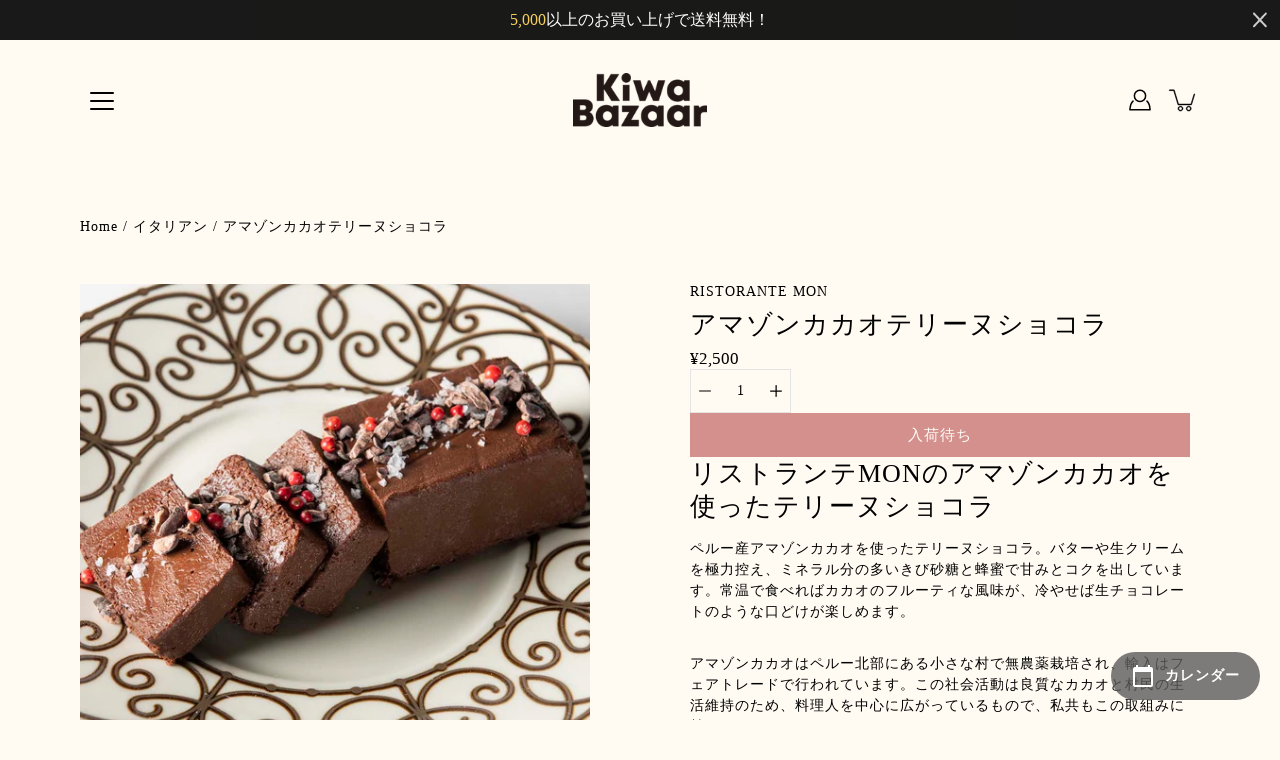

--- FILE ---
content_type: text/html; charset=utf-8
request_url: https://kiwa-bazaar.jp/collections/%E3%83%94%E3%82%B6/products/mon-amazon-terrine
body_size: 37138
content:
<!doctype html>
<html class="no-js no-touch" lang="ja">
<head>

<!-- Global site tag (gtag.js) - Google Ads: 10779429698 -->
<script async src="https://www.googletagmanager.com/gtag/js?id=AW-10779429698"></script>
<script>
  window.dataLayer = window.dataLayer || [];
  function gtag(){dataLayer.push(arguments);}
  gtag('js', new Date());

  gtag('config', 'AW-10779429698');
</script>
  
    <meta charset="utf-8">
  <meta http-equiv='X-UA-Compatible' content='IE=edge'>
  <meta name="viewport" content="width=device-width, height=device-height, initial-scale=1.0, minimum-scale=1.0">
  <link rel="canonical" href="https://kiwa-bazaar.jp/products/mon-amazon-terrine">
  
  <link rel="preload" as="style" href="//kiwa-bazaar.jp/cdn/shop/t/8/assets/theme.css?v=126362245174764543751645691533">
  <link rel="preload" as="style" href="//kiwa-bazaar.jp/cdn/shop/t/8/assets/kiwa.css?v=139825913611259908641645691529">
  <link rel="preload" as="script" href="//kiwa-bazaar.jp/cdn/shop/t/8/assets/lazysizes.min.js?v=111431644619468174291645691529">
  <link rel="preload" as="script" href="//kiwa-bazaar.jp/cdn/shop/t/8/assets/theme.js?v=53174011118968218011645691535">
  <link rel="preload" as="image" href="//kiwa-bazaar.jp/cdn/shop/t/8/assets/loading.svg?v=25500050876666789991645691530">

  <link rel="preconnect" href="https://cdn.shopify.com" crossorigin>
  <link rel="preconnect" href="https://fonts.shopify.com" crossorigin>
  <link rel="preconnect" href="https://monorail-edge.shopifysvc.com" crossorigin>

  <title>アマゾン　カカオテリーヌショコラ　自家製　お取り寄せ　スイーツ リストランテMON &ndash; KIWA Bazaar</title><link rel="shortcut icon" href="//kiwa-bazaar.jp/cdn/shop/files/KIWA-BAZAAR-FABICON_e7cf9bbe-be7e-4f04-8d93-1a3fc3dcc1cf_32x32.png?v=1643693000" type="image/png"><meta name="description" content="ペルー産アマゾンカカオを使ったテリーヌショコラ。バターや生クリームを極力控え、ミネラル分の多いきび砂糖と蜂蜜で甘みとコクを出しています。常温で食べればカカオのフルーティな風味が、冷やせば生チョコレートのような口どけが楽しめます。アマゾンカカオテリーヌショコラ"><!-- /snippets/social-meta-tags.liquid -->




<meta property="og:site_name" content="KIWA Bazaar">
<meta property="og:url" content="https://kiwa-bazaar.jp/products/mon-amazon-terrine">
<meta property="og:title" content="アマゾン　カカオテリーヌショコラ　自家製　お取り寄せ　スイーツ リストランテMON">
<meta property="og:type" content="product">
<meta property="og:description" content="ペルー産アマゾンカカオを使ったテリーヌショコラ。バターや生クリームを極力控え、ミネラル分の多いきび砂糖と蜂蜜で甘みとコクを出しています。常温で食べればカカオのフルーティな風味が、冷やせば生チョコレートのような口どけが楽しめます。アマゾンカカオテリーヌショコラ">

  <meta property="og:price:amount" content="2,500">
  <meta property="og:price:currency" content="JPY">

<meta property="og:image" content="http://kiwa-bazaar.jp/cdn/shop/products/mom-04_1200x1200.jpg?v=1630655149"><meta property="og:image" content="http://kiwa-bazaar.jp/cdn/shop/products/mom-02_1200x1200.jpg?v=1630655148"><meta property="og:image" content="http://kiwa-bazaar.jp/cdn/shop/products/mom-06_1200x1200.jpg?v=1630655149">
<meta property="og:image:secure_url" content="https://kiwa-bazaar.jp/cdn/shop/products/mom-04_1200x1200.jpg?v=1630655149"><meta property="og:image:secure_url" content="https://kiwa-bazaar.jp/cdn/shop/products/mom-02_1200x1200.jpg?v=1630655148"><meta property="og:image:secure_url" content="https://kiwa-bazaar.jp/cdn/shop/products/mom-06_1200x1200.jpg?v=1630655149">


<meta name="twitter:card" content="summary_large_image">
<meta name="twitter:title" content="アマゾン　カカオテリーヌショコラ　自家製　お取り寄せ　スイーツ リストランテMON">
<meta name="twitter:description" content="ペルー産アマゾンカカオを使ったテリーヌショコラ。バターや生クリームを極力控え、ミネラル分の多いきび砂糖と蜂蜜で甘みとコクを出しています。常温で食べればカカオのフルーティな風味が、冷やせば生チョコレートのような口どけが楽しめます。アマゾンカカオテリーヌショコラ">
<style data-shopify>









:root {
  ---color-background: #fffaf2;
  ---color-background-alpha-25: rgba(255, 250, 242, 0.25);
  ---color-background-alpha-35: rgba(255, 250, 242, 0.35);
  ---color-background-alpha-60: rgba(255, 250, 242, 0.6);
  ---color-background-overlay: rgba(255, 250, 242, 0.9);
  ---color-background-table-header: #f29500;
  ---color-heading: #000000;
  ---color-text: #000000;
  ---color-text-alpha-5: rgba(0, 0, 0, 0.05);
  ---color-text-alpha-8: rgba(0, 0, 0, 0.08);
  ---color-text-alpha-10: rgba(0, 0, 0, 0.1);
  ---color-text-alpha-25: rgba(0, 0, 0, 0.25);
  ---color-text-alpha-30: rgba(0, 0, 0, 0.3);
  ---color-text-alpha-55: rgba(0, 0, 0, 0.55);
  ---color-text-alpha-60: rgba(0, 0, 0, 0.6);
  ---color-label: rgba(0, 0, 0, 0.8);
  ---color-input-placeholder: rgba(0, 0, 0, 0.5);
  ---color-cart-text: rgba(0, 0, 0, 0.6);
  ---color-border: #e4e4e4;
  ---color-border-alpha-8: rgba(228, 228, 228, 0.08);
  ---color-border-dark: #8b8b8b;
  ---color-error-text: #d02e2e;
  ---color-error-bg: rgba(208, 46, 46, 0.05);
  ---color-error-border: rgba(208, 46, 46, 0.25);
  ---color-badge-text: #fff;
  ---color-badge-bg: #a72727;
  ---color-button-primary-bg: #a72727;
  ---color-button-primary-text: #fff;
  ---color-button-primary-border: #a72727;
  ---color-button-secondary-bg: #000000;
  ---color-button-secondary-text: #fff;
  ---color-button-secondary-border: #000000;
  ---color-button-alt-bg: transparent;
  ---color-button-alt-text: #a72727;
  ---color-button-alt-border: #a72727;
  ---color-search-overlay: rgba(51, 51, 51, 0.35);

  ---body-letter-spacing: 1px;
  ---heading-letter-spacing: 1px;

  ---body-font-family: "New York", Iowan Old Style, Apple Garamond, Baskerville, Times New Roman, Droid Serif, Times, Source Serif Pro, serif, Apple Color Emoji, Segoe UI Emoji, Segoe UI Symbol;
  ---heading-font-family: "New York", Iowan Old Style, Apple Garamond, Baskerville, Times New Roman, Droid Serif, Times, Source Serif Pro, serif, Apple Color Emoji, Segoe UI Emoji, Segoe UI Symbol;

  ---body-font-weight: 400;
  ---heading-font-weight: 400;

  ---body-font-style: normal;
  ---heading-font-style: normal;

  ---body-font-weight-medium: 400;
  ---body-font-weight-bold: 700;

  ---heading-font-weight-bold: 700;

  ---font-adjust-body: 1.0;
  ---font-adjust-heading: 0.8;--rating-font-size: calc(var(---font-adjust-body) * 1.1);
  --rating-letter-spacing: 0.15;

  ---image-size: contain;
  ---image-aspect-ratio: 1;
  ---image-aspect-ratio-padding: 100%;

  --icon-loading: url( "//kiwa-bazaar.jp/cdn/shop/t/8/assets/loading.svg?v=25500050876666789991645691530" );
  --icon-zoom-in: url( "//kiwa-bazaar.jp/cdn/shop/t/8/assets/icon-zoom-in.svg?v=66463440030260818311645691527" );
  --icon-zoom-out: url( "//kiwa-bazaar.jp/cdn/shop/t/8/assets/icon-zoom-out.svg?v=19447117299412374421645691527" );

  --header-height: 120px;
  --header-initial-height: 120px;
  --scrollbar-width: 0px;
  --collection-featured-block-height: none;

  
  --color-placeholder-bg: #ABA9A9;
  --color-placeholder-fill: rgba(246, 247, 255, 0.3);

  --swatch-size: 22px;

  
  --overlay-color: #000;
  --overlay-opacity: 0;

  
  --gutter: 10px;
}</style><link href="//kiwa-bazaar.jp/cdn/shop/t/8/assets/theme.css?v=126362245174764543751645691533" rel="stylesheet" type="text/css" media="all" /><link href="//kiwa-bazaar.jp/cdn/shop/t/8/assets/kiwa.css?v=139825913611259908641645691529" rel="stylesheet" type="text/css" media="all" /><script type="text/javascript">
    if (window.MSInputMethodContext && document.documentMode) {
      var scripts = document.getElementsByTagName('script')[0];
      var polyfill = document.createElement("script");
      polyfill.defer = true;
      polyfill.src = "//kiwa-bazaar.jp/cdn/shop/t/8/assets/ie11.js?v=144489047535103983231645691528";

      scripts.parentNode.insertBefore(polyfill, scripts);
    } else {
      document.documentElement.className = document.documentElement.className.replace('no-js', 'js');
    }

    
    

    let root = '/';
    if (root[root.length - 1] !== '/') {
      root = `${root}/`;
    }

    window.theme = {
      info: {
        name: 'Modular'
      },
      version: '3.1.0',
      routes: {
        root_url: root,
        search_url: "\/search",
        cart_url: "\/cart",
        product_recommendations_url: "\/recommendations\/products"
      },
      assets: {
        photoswipe: '//kiwa-bazaar.jp/cdn/shop/t/8/assets/photoswipe.js?v=130085143056322247361645691531',
        smoothscroll: '//kiwa-bazaar.jp/cdn/shop/t/8/assets/smoothscroll.js?v=37906625415260927261645691532',
        no_image: "//kiwa-bazaar.jp/cdn/shopifycloud/storefront/assets/no-image-2048-a2addb12_1024x.gif",
        blank: "\/\/kiwa-bazaar.jp\/cdn\/shop\/t\/8\/assets\/blank_1x1.gif?v=50849316544257392421645691524",
        swatches: '//kiwa-bazaar.jp/cdn/shop/t/8/assets/swatches.json?v=153762849283573572451645691532',
        base: "//kiwa-bazaar.jp/cdn/shop/t/8/assets/",
        image: '//kiwa-bazaar.jp/cdn/shop/t/8/assets/image.png?v=2857',
      },
      translations: {
        add_to_cart: "カートに追加する",
        form_submit: "カートに追加する",
        form_submit_error: "WOOPS!!",
        on_sale: "Sale",
        pre_order: "プレオーダー",
        sold_out: "完売",
        unavailable: "売り切れ",
        from: "From",
        no_results: "検索結果はありませんでした。",
        color: ["カラー"],
      },
      icons: {
        arrow: '<svg aria-hidden="true" focusable="false" role="presentation" class="icon icon-arrow" viewBox="0 0 1024 1024"><path d="M926.553 256.428c25.96-23.409 62.316-19.611 83.605 7.033 20.439 25.582 18.251 61.132-6.623 83.562l-467.01 421.128c-22.547 20.331-56.39 19.789-78.311-1.237L19.143 345.786c-24.181-23.193-25.331-58.79-4.144-83.721 22.077-25.978 58.543-28.612 83.785-4.402l400.458 384.094 427.311-385.33z"/></svg>',
        arrowSlider: '<svg aria-hidden="true" focusable="false" role="presentation" class="icon icon-submit" viewBox="0 0 1024 1024"><path d="M1023.998 511.724v-6.44a4.818 4.818 0 00-1.605-3.215l-.005-.005c0-1.61-1.61-1.61-1.61-3.22s-1.61-1.61-1.61-3.22c-.89 0-1.61-.72-1.61-1.61L652.074 115.649c-6.058-5.789-14.286-9.354-23.346-9.354s-17.288 3.564-23.358 9.366l.013-.013c-6.101 5.61-9.909 13.631-9.909 22.541s3.81 16.931 9.888 22.52l.022.02 307.522 318.793H32.201C14.416 479.522 0 493.939 0 511.723s14.417 32.201 32.201 32.201h887.145L605.384 862.717a32.062 32.062 0 00-8.429 21.72c0 9.19 3.851 17.481 10.025 23.347l.014.013c5.61 6.101 13.631 9.909 22.541 9.909s16.931-3.81 22.52-9.888l.02-.022 363.874-370.315c0-1.61 0-1.61 1.61-3.22.89 0 1.61-.72 1.61-1.61 0-1.61 1.61-1.61 1.61-3.22h1.61v-3.22a4.81 4.81 0 001.608-3.203l.002-.017v-11.27z"/></svg>',
        arrowNavSlider: 'M0.0776563715,49.6974826 L0.0776563715,50.3266624 C0.0882978908,50.4524827 0.146435015,50.5626537 0.234305795,50.6407437 C0.234697028,50.7982538 0.39181593,50.7982538 0.39181593,50.9556075 C0.39181593,51.1129611 0.548934833,51.1127264 0.548934833,51.27008 C0.636101395,51.27008 0.706053735,51.3405018 0.706053735,51.4271989 L36.3981789,88.377449 C36.9898787,88.9427015 37.7935482,89.2908983 38.6778897,89.2908983 C39.5622313,89.2908983 40.3661354,88.9429363 40.9590089,88.3761189 C41.5534473,87.8297238 41.9253528,87.0464767 41.9253528,86.1759065 C41.9253528,85.3053363 41.5534473,84.5227934 40.9597131,83.9766331 L10.297036,52.0652206 L96.9330092,52.8421298 C98.6696895,52.8421298 100.077578,51.4342411 100.077578,49.6975608 C100.077578,47.9608805 98.6696895,46.5529919 96.9330092,46.5529919 L10.297036,46.5529919 L40.9578352,15.4206794 C41.4680804,14.8636428 41.7811445,14.1180323 41.7811445,13.299496 C41.7811445,12.4018526 41.4053267,11.5926276 40.8022812,11.0197852 C40.2533823,10.422843 39.4701352,10.0509375 38.599565,10.0509375 C37.7289948,10.0509375 36.9464519,10.422843 36.4002916,11.0165771 L36.3981007,11.018768 L0.863172638,47.1829542 C0.863172638,47.3400731 0.863172638,47.3400731 0.706053735,47.4974267 C0.618887173,47.4974267 0.548934833,47.5678485 0.548934833,47.6545456 C0.548934833,47.8116645 0.39181593,47.8116645 0.39181593,47.9690181 L0.234697028,47.9690181 L0.234697028,48.2834907 C0.146356768,48.3619719 0.0882196443,48.4723777 0.077578125,48.5964766 L0.077578125,49.6984215 L0.0776563715,49.6974826 Z',
        arrowLong: '<svg aria-hidden="true" focusable="false" role="presentation" class="icon icon-arrow-long" viewBox="0 0 1024 1024"><path d="M525.379 1020.065l114.69-110.279c7.645-7.353 7.645-18.379 0-25.732s-19.113-7.353-26.762 0l-82.194 77.195V18.379C531.113 7.35 523.468 0 512 0s-19.113 7.353-19.113 18.379v942.87l-82.194-79.033c-7.645-7.353-19.113-7.353-26.762 0-3.823 3.676-5.734 9.191-5.734 12.868s1.911 9.191 5.734 12.868l114.69 110.279c7.645 7.353 19.113 7.353 26.762 1.838z"/></svg>',
        check: '<svg aria-hidden="true" focusable="false" role="presentation" class="icon icon-check" viewBox="0 0 1317 1024"><path d="M1277.067 47.359c-42.785-42.731-112.096-42.731-154.88 0L424.495 745.781l-232.32-233.782c-43.178-40.234-110.463-39.047-152.195 2.685s-42.919 109.017-2.685 152.195L347.056 976.64c42.785 42.731 112.096 42.731 154.88 0l775.132-774.401c42.731-42.785 42.731-112.096 0-154.88z"/></svg>',
        close: '<svg aria-hidden="true" focusable="false" role="presentation" class="icon icon-close" viewBox="0 0 1024 1024"><path d="M446.174 512L13.632 79.458c-18.177-18.177-18.177-47.649 0-65.826s47.649-18.177 65.826 0L512 446.174 944.542 13.632c18.177-18.177 47.649-18.177 65.826 0s18.177 47.649 0 65.826L577.826 512l432.542 432.542c18.177 18.177 18.177 47.649 0 65.826s-47.649 18.177-65.826 0L512 577.826 79.458 1010.368c-18.177 18.177-47.649 18.177-65.826 0s-18.177-47.649 0-65.826L446.174 512z"/></svg>',
        plus: '<svg aria-hidden="true" focusable="false" role="presentation" class="icon icon-plus" viewBox="0 0 1024 1024"><path d="M465.066 465.067l.001-411.166c-.005-.407-.005-.407-.006-.805 0-29.324 23.796-53.095 53.149-53.095s53.149 23.771 53.149 53.095c-.001.365-.001.365-.004.524l-.009 411.446 398.754.001c.407-.005.407-.005.805-.006 29.324 0 53.095 23.796 53.095 53.149s-23.771 53.149-53.095 53.149c-.365-.001-.365-.001-.524-.004l-399.037-.009-.009 396.75a53.99 53.99 0 01.071 2.762c0 29.35-23.817 53.142-53.197 53.142-28.299 0-51.612-22.132-53.124-50.361l-.044-.832.583-.382-.586.017c-.02-.795-.02-.795-.024-1.59.011-1.42.011-1.42.05-1.933l.001-397.576-409.162-.009c-1.378.059-1.378.059-2.762.071-29.35 0-53.142-23.817-53.142-53.197 0-28.299 22.132-51.612 50.361-53.124l.832-.044.382.583-.017-.586c.795-.02.795-.02 1.59-.024 1.42.011 1.42.011 1.933.05l409.986.001z"/></svg>',
        minus: '<svg aria-hidden="true" focusable="false" role="presentation" class="icon icon-minus" viewBox="0 0 1024 1024"><path d="M51.573 459.468l-.017-.585c.795-.02.795-.02 1.59-.024 1.42.011 1.42.011 1.933.05l915.021.002c.407-.005.407-.005.805-.006 29.324 0 53.095 23.771 53.095 53.095s-23.771 53.095-53.095 53.095c-.365-.001-.365-.001-.524-.004l-914.477-.021c-1.378.059-1.378.059-2.762.071C23.792 565.141 0 541.348 0 511.999c0-28.271 22.132-51.558 50.361-53.069l.832-.044.382.582z"/></svg>',
      },
      settings: {
        enableAcceptTerms: false,
        enableAjaxCart: false,
        enablePaymentButton: false,
        enableVideoLooping: false,
        showQuickView: false,
        showQuantity: false,
        imageBackgroundSize: "contain",
        productBadgeStyle: "rectangle",
        searchType: "product",
        hoverImage: true,
      }
    };
    window.moneyFormat = "¥{{amount_no_decimals}}";
    window.slate = window.slate || {};
    window.lazySizesConfig = window.lazySizesConfig || {};
    window.lazySizesConfig.preloadAfterLoad = true;
  </script>

  <!-- Theme Javascript ============================================================== -->
  <script src="//kiwa-bazaar.jp/cdn/shop/t/8/assets/lazysizes.min.js?v=111431644619468174291645691529" async></script>
  <script src="//kiwa-bazaar.jp/cdn/shop/t/8/assets/vendor.js?v=176007356624558716481645691537" defer></script><script src="//kiwa-bazaar.jp/cdn/shop/t/8/assets/theme.js?v=53174011118968218011645691535" defer></script>

  <!-- Shopify app scripts =========================================================== -->
  <script>window.performance && window.performance.mark && window.performance.mark('shopify.content_for_header.start');</script><meta name="google-site-verification" content="81UzyvYMRlCFgHxQJ13rBDFW_AA-HPZ2h1fLoxvuGeY">
<meta id="shopify-digital-wallet" name="shopify-digital-wallet" content="/57790464200/digital_wallets/dialog">
<link rel="alternate" type="application/json+oembed" href="https://kiwa-bazaar.jp/products/mon-amazon-terrine.oembed">
<script async="async" src="/checkouts/internal/preloads.js?locale=ja-JP"></script>
<script id="shopify-features" type="application/json">{"accessToken":"fd539aea99a54238394a8c6a307959c5","betas":["rich-media-storefront-analytics"],"domain":"kiwa-bazaar.jp","predictiveSearch":false,"shopId":57790464200,"locale":"ja"}</script>
<script>var Shopify = Shopify || {};
Shopify.shop = "kiwa-shop.myshopify.com";
Shopify.locale = "ja";
Shopify.currency = {"active":"JPY","rate":"1.0"};
Shopify.country = "JP";
Shopify.theme = {"name":"Modular - PC","id":128521044168,"schema_name":"Modular","schema_version":"3.1.0","theme_store_id":849,"role":"main"};
Shopify.theme.handle = "null";
Shopify.theme.style = {"id":null,"handle":null};
Shopify.cdnHost = "kiwa-bazaar.jp/cdn";
Shopify.routes = Shopify.routes || {};
Shopify.routes.root = "/";</script>
<script type="module">!function(o){(o.Shopify=o.Shopify||{}).modules=!0}(window);</script>
<script>!function(o){function n(){var o=[];function n(){o.push(Array.prototype.slice.apply(arguments))}return n.q=o,n}var t=o.Shopify=o.Shopify||{};t.loadFeatures=n(),t.autoloadFeatures=n()}(window);</script>
<script id="shop-js-analytics" type="application/json">{"pageType":"product"}</script>
<script defer="defer" async type="module" src="//kiwa-bazaar.jp/cdn/shopifycloud/shop-js/modules/v2/client.init-shop-cart-sync_Cun6Ba8E.ja.esm.js"></script>
<script defer="defer" async type="module" src="//kiwa-bazaar.jp/cdn/shopifycloud/shop-js/modules/v2/chunk.common_DGWubyOB.esm.js"></script>
<script type="module">
  await import("//kiwa-bazaar.jp/cdn/shopifycloud/shop-js/modules/v2/client.init-shop-cart-sync_Cun6Ba8E.ja.esm.js");
await import("//kiwa-bazaar.jp/cdn/shopifycloud/shop-js/modules/v2/chunk.common_DGWubyOB.esm.js");

  window.Shopify.SignInWithShop?.initShopCartSync?.({"fedCMEnabled":true,"windoidEnabled":true});

</script>
<script>(function() {
  var isLoaded = false;
  function asyncLoad() {
    if (isLoaded) return;
    isLoaded = true;
    var urls = ["https:\/\/documents-app.mixlogue.jp\/scripts\/ue87f9sf8e7rd.min.js?shop=kiwa-shop.myshopify.com","https:\/\/documents-app.mixlogue.jp\/scripts\/delivery.js?shop=kiwa-shop.myshopify.com","https:\/\/shopify-app-delivery-date.firebaseapp.com\/assets\/richDelivery.js?shop=kiwa-shop.myshopify.com","https:\/\/shopify-app-delivery-date.firebaseapp.com\/assets\/calendar.js?shop=kiwa-shop.myshopify.com","https:\/\/cdn.shopify.com\/s\/files\/1\/0184\/4255\/1360\/files\/font.v2.min.js?v=1645163498\u0026shop=kiwa-shop.myshopify.com","https:\/\/free-shipping-upsell.dot-amp.tokyo\/bar.js?shop=kiwa-shop.myshopify.com"];
    for (var i = 0; i < urls.length; i++) {
      var s = document.createElement('script');
      s.type = 'text/javascript';
      s.async = true;
      s.src = urls[i];
      var x = document.getElementsByTagName('script')[0];
      x.parentNode.insertBefore(s, x);
    }
  };
  if(window.attachEvent) {
    window.attachEvent('onload', asyncLoad);
  } else {
    window.addEventListener('load', asyncLoad, false);
  }
})();</script>
<script id="__st">var __st={"a":57790464200,"offset":32400,"reqid":"d46131a7-ed22-4c18-9872-9fb3c8a649b0-1768611983","pageurl":"kiwa-bazaar.jp\/collections\/%E3%83%94%E3%82%B6\/products\/mon-amazon-terrine","u":"27fa6bf6a615","p":"product","rtyp":"product","rid":7034190561480};</script>
<script>window.ShopifyPaypalV4VisibilityTracking = true;</script>
<script id="captcha-bootstrap">!function(){'use strict';const t='contact',e='account',n='new_comment',o=[[t,t],['blogs',n],['comments',n],[t,'customer']],c=[[e,'customer_login'],[e,'guest_login'],[e,'recover_customer_password'],[e,'create_customer']],r=t=>t.map((([t,e])=>`form[action*='/${t}']:not([data-nocaptcha='true']) input[name='form_type'][value='${e}']`)).join(','),a=t=>()=>t?[...document.querySelectorAll(t)].map((t=>t.form)):[];function s(){const t=[...o],e=r(t);return a(e)}const i='password',u='form_key',d=['recaptcha-v3-token','g-recaptcha-response','h-captcha-response',i],f=()=>{try{return window.sessionStorage}catch{return}},m='__shopify_v',_=t=>t.elements[u];function p(t,e,n=!1){try{const o=window.sessionStorage,c=JSON.parse(o.getItem(e)),{data:r}=function(t){const{data:e,action:n}=t;return t[m]||n?{data:e,action:n}:{data:t,action:n}}(c);for(const[e,n]of Object.entries(r))t.elements[e]&&(t.elements[e].value=n);n&&o.removeItem(e)}catch(o){console.error('form repopulation failed',{error:o})}}const l='form_type',E='cptcha';function T(t){t.dataset[E]=!0}const w=window,h=w.document,L='Shopify',v='ce_forms',y='captcha';let A=!1;((t,e)=>{const n=(g='f06e6c50-85a8-45c8-87d0-21a2b65856fe',I='https://cdn.shopify.com/shopifycloud/storefront-forms-hcaptcha/ce_storefront_forms_captcha_hcaptcha.v1.5.2.iife.js',D={infoText:'hCaptchaによる保護',privacyText:'プライバシー',termsText:'利用規約'},(t,e,n)=>{const o=w[L][v],c=o.bindForm;if(c)return c(t,g,e,D).then(n);var r;o.q.push([[t,g,e,D],n]),r=I,A||(h.body.append(Object.assign(h.createElement('script'),{id:'captcha-provider',async:!0,src:r})),A=!0)});var g,I,D;w[L]=w[L]||{},w[L][v]=w[L][v]||{},w[L][v].q=[],w[L][y]=w[L][y]||{},w[L][y].protect=function(t,e){n(t,void 0,e),T(t)},Object.freeze(w[L][y]),function(t,e,n,w,h,L){const[v,y,A,g]=function(t,e,n){const i=e?o:[],u=t?c:[],d=[...i,...u],f=r(d),m=r(i),_=r(d.filter((([t,e])=>n.includes(e))));return[a(f),a(m),a(_),s()]}(w,h,L),I=t=>{const e=t.target;return e instanceof HTMLFormElement?e:e&&e.form},D=t=>v().includes(t);t.addEventListener('submit',(t=>{const e=I(t);if(!e)return;const n=D(e)&&!e.dataset.hcaptchaBound&&!e.dataset.recaptchaBound,o=_(e),c=g().includes(e)&&(!o||!o.value);(n||c)&&t.preventDefault(),c&&!n&&(function(t){try{if(!f())return;!function(t){const e=f();if(!e)return;const n=_(t);if(!n)return;const o=n.value;o&&e.removeItem(o)}(t);const e=Array.from(Array(32),(()=>Math.random().toString(36)[2])).join('');!function(t,e){_(t)||t.append(Object.assign(document.createElement('input'),{type:'hidden',name:u})),t.elements[u].value=e}(t,e),function(t,e){const n=f();if(!n)return;const o=[...t.querySelectorAll(`input[type='${i}']`)].map((({name:t})=>t)),c=[...d,...o],r={};for(const[a,s]of new FormData(t).entries())c.includes(a)||(r[a]=s);n.setItem(e,JSON.stringify({[m]:1,action:t.action,data:r}))}(t,e)}catch(e){console.error('failed to persist form',e)}}(e),e.submit())}));const S=(t,e)=>{t&&!t.dataset[E]&&(n(t,e.some((e=>e===t))),T(t))};for(const o of['focusin','change'])t.addEventListener(o,(t=>{const e=I(t);D(e)&&S(e,y())}));const B=e.get('form_key'),M=e.get(l),P=B&&M;t.addEventListener('DOMContentLoaded',(()=>{const t=y();if(P)for(const e of t)e.elements[l].value===M&&p(e,B);[...new Set([...A(),...v().filter((t=>'true'===t.dataset.shopifyCaptcha))])].forEach((e=>S(e,t)))}))}(h,new URLSearchParams(w.location.search),n,t,e,['guest_login'])})(!0,!0)}();</script>
<script integrity="sha256-4kQ18oKyAcykRKYeNunJcIwy7WH5gtpwJnB7kiuLZ1E=" data-source-attribution="shopify.loadfeatures" defer="defer" src="//kiwa-bazaar.jp/cdn/shopifycloud/storefront/assets/storefront/load_feature-a0a9edcb.js" crossorigin="anonymous"></script>
<script data-source-attribution="shopify.dynamic_checkout.dynamic.init">var Shopify=Shopify||{};Shopify.PaymentButton=Shopify.PaymentButton||{isStorefrontPortableWallets:!0,init:function(){window.Shopify.PaymentButton.init=function(){};var t=document.createElement("script");t.src="https://kiwa-bazaar.jp/cdn/shopifycloud/portable-wallets/latest/portable-wallets.ja.js",t.type="module",document.head.appendChild(t)}};
</script>
<script data-source-attribution="shopify.dynamic_checkout.buyer_consent">
  function portableWalletsHideBuyerConsent(e){var t=document.getElementById("shopify-buyer-consent"),n=document.getElementById("shopify-subscription-policy-button");t&&n&&(t.classList.add("hidden"),t.setAttribute("aria-hidden","true"),n.removeEventListener("click",e))}function portableWalletsShowBuyerConsent(e){var t=document.getElementById("shopify-buyer-consent"),n=document.getElementById("shopify-subscription-policy-button");t&&n&&(t.classList.remove("hidden"),t.removeAttribute("aria-hidden"),n.addEventListener("click",e))}window.Shopify?.PaymentButton&&(window.Shopify.PaymentButton.hideBuyerConsent=portableWalletsHideBuyerConsent,window.Shopify.PaymentButton.showBuyerConsent=portableWalletsShowBuyerConsent);
</script>
<script data-source-attribution="shopify.dynamic_checkout.cart.bootstrap">document.addEventListener("DOMContentLoaded",(function(){function t(){return document.querySelector("shopify-accelerated-checkout-cart, shopify-accelerated-checkout")}if(t())Shopify.PaymentButton.init();else{new MutationObserver((function(e,n){t()&&(Shopify.PaymentButton.init(),n.disconnect())})).observe(document.body,{childList:!0,subtree:!0})}}));
</script>

<script>window.performance && window.performance.mark && window.performance.mark('shopify.content_for_header.end');</script>


<!-- hasigo_sales_period -->


<!-- /hasigo_sales_period -->

<!-- BEGIN app block: shopify://apps/seowill-seoant-ai-seo/blocks/seoant-core/8e57283b-dcb0-4f7b-a947-fb5c57a0d59d -->
<!--SEOAnt Core By SEOAnt Teams, v0.1.6 START -->







    <!-- BEGIN app snippet: Product-JSON-LD --><script type="application/ld+json">
    [
        {
            "@context": "https://schema.org",
            "@type": "Product",
            "@id": "https:\/\/kiwa-bazaar.jp\/products\/mon-amazon-terrine#product",
            "brand": {
                "@type": "Brand",
                "name": "Ristorante MON"
            },
            "url": "https://kiwa-bazaar.jp/products/mon-amazon-terrine",
            "name": "アマゾンカカオテリーヌショコラ",
            "image": "https://kiwa-bazaar.jp/cdn/shop/products/mom-04.jpg",
            "description": "リストランテMONのアマゾンカカオを使ったテリーヌショコラ\nペルー産アマゾンカカオを使ったテリーヌショコラ。バターや生クリームを極力控え、ミネラル分の多いきび砂糖と蜂蜜で甘みとコクを出しています。常温",
            "sku": "SKU-CMN052",
            "weight": "0.0kg",
            "offers":  [{
                    "@type": "Offer" ,
                    "priceCurrency": "JPY",
                    "priceValidUntil": "2026-01-17",
                    "price" : "2500.0" ,
                    "availability" : "https://schema.org/OutOfStock" ,
                    "itemCondition": "https://schema.org/NewCondition",
                    "sku": "SKU-CMN052",
                    "name": "Default Title",
                    "url" : "https://kiwa-bazaar.jp/products/mon-amazon-terrine?variant=40868820975816",
                    "seller" : {
                        "@type" : "Organization",
                        "name" : "KIWA Bazaar"
                    },
                    "mpn": "SKU-CMN052"
                }
            ]
        }
        ,
        {
            "@context": "https://schema.org",
            "@type": "BreadcrumbList",
            "itemListElement": [
                {
                    "@type": "ListItem",
                    "position": 1,
                    "item": {
                        "@type": "Website",
                        "@id": "https://kiwa-bazaar.jp",
                        "name": "KIWA Bazaar home"
                    }
                },
                {
                    "@type": "ListItem",
                    "position": 2,
                    "item": {
                        "@type": "WebPage",
                        "@id": "https://kiwa-bazaar.jp/products/mon-amazon-terrine",
                        "name": "アマゾンカカオテリーヌショコラ"
                    }
                }
            ]
        }
        ]
</script>

<!-- END app snippet -->


<!-- SON-LD generated By SEOAnt END -->



<!-- Start : SEOAnt BrokenLink Redirect --><script type="text/javascript">
    !function(t){var e={};function r(n){if(e[n])return e[n].exports;var o=e[n]={i:n,l:!1,exports:{}};return t[n].call(o.exports,o,o.exports,r),o.l=!0,o.exports}r.m=t,r.c=e,r.d=function(t,e,n){r.o(t,e)||Object.defineProperty(t,e,{enumerable:!0,get:n})},r.r=function(t){"undefined"!==typeof Symbol&&Symbol.toStringTag&&Object.defineProperty(t,Symbol.toStringTag,{value:"Module"}),Object.defineProperty(t,"__esModule",{value:!0})},r.t=function(t,e){if(1&e&&(t=r(t)),8&e)return t;if(4&e&&"object"===typeof t&&t&&t.__esModule)return t;var n=Object.create(null);if(r.r(n),Object.defineProperty(n,"default",{enumerable:!0,value:t}),2&e&&"string"!=typeof t)for(var o in t)r.d(n,o,function(e){return t[e]}.bind(null,o));return n},r.n=function(t){var e=t&&t.__esModule?function(){return t.default}:function(){return t};return r.d(e,"a",e),e},r.o=function(t,e){return Object.prototype.hasOwnProperty.call(t,e)},r.p="",r(r.s=11)}([function(t,e,r){"use strict";var n=r(2),o=Object.prototype.toString;function i(t){return"[object Array]"===o.call(t)}function a(t){return"undefined"===typeof t}function u(t){return null!==t&&"object"===typeof t}function s(t){return"[object Function]"===o.call(t)}function c(t,e){if(null!==t&&"undefined"!==typeof t)if("object"!==typeof t&&(t=[t]),i(t))for(var r=0,n=t.length;r<n;r++)e.call(null,t[r],r,t);else for(var o in t)Object.prototype.hasOwnProperty.call(t,o)&&e.call(null,t[o],o,t)}t.exports={isArray:i,isArrayBuffer:function(t){return"[object ArrayBuffer]"===o.call(t)},isBuffer:function(t){return null!==t&&!a(t)&&null!==t.constructor&&!a(t.constructor)&&"function"===typeof t.constructor.isBuffer&&t.constructor.isBuffer(t)},isFormData:function(t){return"undefined"!==typeof FormData&&t instanceof FormData},isArrayBufferView:function(t){return"undefined"!==typeof ArrayBuffer&&ArrayBuffer.isView?ArrayBuffer.isView(t):t&&t.buffer&&t.buffer instanceof ArrayBuffer},isString:function(t){return"string"===typeof t},isNumber:function(t){return"number"===typeof t},isObject:u,isUndefined:a,isDate:function(t){return"[object Date]"===o.call(t)},isFile:function(t){return"[object File]"===o.call(t)},isBlob:function(t){return"[object Blob]"===o.call(t)},isFunction:s,isStream:function(t){return u(t)&&s(t.pipe)},isURLSearchParams:function(t){return"undefined"!==typeof URLSearchParams&&t instanceof URLSearchParams},isStandardBrowserEnv:function(){return("undefined"===typeof navigator||"ReactNative"!==navigator.product&&"NativeScript"!==navigator.product&&"NS"!==navigator.product)&&("undefined"!==typeof window&&"undefined"!==typeof document)},forEach:c,merge:function t(){var e={};function r(r,n){"object"===typeof e[n]&&"object"===typeof r?e[n]=t(e[n],r):e[n]=r}for(var n=0,o=arguments.length;n<o;n++)c(arguments[n],r);return e},deepMerge:function t(){var e={};function r(r,n){"object"===typeof e[n]&&"object"===typeof r?e[n]=t(e[n],r):e[n]="object"===typeof r?t({},r):r}for(var n=0,o=arguments.length;n<o;n++)c(arguments[n],r);return e},extend:function(t,e,r){return c(e,(function(e,o){t[o]=r&&"function"===typeof e?n(e,r):e})),t},trim:function(t){return t.replace(/^\s*/,"").replace(/\s*$/,"")}}},function(t,e,r){t.exports=r(12)},function(t,e,r){"use strict";t.exports=function(t,e){return function(){for(var r=new Array(arguments.length),n=0;n<r.length;n++)r[n]=arguments[n];return t.apply(e,r)}}},function(t,e,r){"use strict";var n=r(0);function o(t){return encodeURIComponent(t).replace(/%40/gi,"@").replace(/%3A/gi,":").replace(/%24/g,"$").replace(/%2C/gi,",").replace(/%20/g,"+").replace(/%5B/gi,"[").replace(/%5D/gi,"]")}t.exports=function(t,e,r){if(!e)return t;var i;if(r)i=r(e);else if(n.isURLSearchParams(e))i=e.toString();else{var a=[];n.forEach(e,(function(t,e){null!==t&&"undefined"!==typeof t&&(n.isArray(t)?e+="[]":t=[t],n.forEach(t,(function(t){n.isDate(t)?t=t.toISOString():n.isObject(t)&&(t=JSON.stringify(t)),a.push(o(e)+"="+o(t))})))})),i=a.join("&")}if(i){var u=t.indexOf("#");-1!==u&&(t=t.slice(0,u)),t+=(-1===t.indexOf("?")?"?":"&")+i}return t}},function(t,e,r){"use strict";t.exports=function(t){return!(!t||!t.__CANCEL__)}},function(t,e,r){"use strict";(function(e){var n=r(0),o=r(19),i={"Content-Type":"application/x-www-form-urlencoded"};function a(t,e){!n.isUndefined(t)&&n.isUndefined(t["Content-Type"])&&(t["Content-Type"]=e)}var u={adapter:function(){var t;return("undefined"!==typeof XMLHttpRequest||"undefined"!==typeof e&&"[object process]"===Object.prototype.toString.call(e))&&(t=r(6)),t}(),transformRequest:[function(t,e){return o(e,"Accept"),o(e,"Content-Type"),n.isFormData(t)||n.isArrayBuffer(t)||n.isBuffer(t)||n.isStream(t)||n.isFile(t)||n.isBlob(t)?t:n.isArrayBufferView(t)?t.buffer:n.isURLSearchParams(t)?(a(e,"application/x-www-form-urlencoded;charset=utf-8"),t.toString()):n.isObject(t)?(a(e,"application/json;charset=utf-8"),JSON.stringify(t)):t}],transformResponse:[function(t){if("string"===typeof t)try{t=JSON.parse(t)}catch(e){}return t}],timeout:0,xsrfCookieName:"XSRF-TOKEN",xsrfHeaderName:"X-XSRF-TOKEN",maxContentLength:-1,validateStatus:function(t){return t>=200&&t<300},headers:{common:{Accept:"application/json, text/plain, */*"}}};n.forEach(["delete","get","head"],(function(t){u.headers[t]={}})),n.forEach(["post","put","patch"],(function(t){u.headers[t]=n.merge(i)})),t.exports=u}).call(this,r(18))},function(t,e,r){"use strict";var n=r(0),o=r(20),i=r(3),a=r(22),u=r(25),s=r(26),c=r(7);t.exports=function(t){return new Promise((function(e,f){var l=t.data,p=t.headers;n.isFormData(l)&&delete p["Content-Type"];var h=new XMLHttpRequest;if(t.auth){var d=t.auth.username||"",m=t.auth.password||"";p.Authorization="Basic "+btoa(d+":"+m)}var y=a(t.baseURL,t.url);if(h.open(t.method.toUpperCase(),i(y,t.params,t.paramsSerializer),!0),h.timeout=t.timeout,h.onreadystatechange=function(){if(h&&4===h.readyState&&(0!==h.status||h.responseURL&&0===h.responseURL.indexOf("file:"))){var r="getAllResponseHeaders"in h?u(h.getAllResponseHeaders()):null,n={data:t.responseType&&"text"!==t.responseType?h.response:h.responseText,status:h.status,statusText:h.statusText,headers:r,config:t,request:h};o(e,f,n),h=null}},h.onabort=function(){h&&(f(c("Request aborted",t,"ECONNABORTED",h)),h=null)},h.onerror=function(){f(c("Network Error",t,null,h)),h=null},h.ontimeout=function(){var e="timeout of "+t.timeout+"ms exceeded";t.timeoutErrorMessage&&(e=t.timeoutErrorMessage),f(c(e,t,"ECONNABORTED",h)),h=null},n.isStandardBrowserEnv()){var v=r(27),g=(t.withCredentials||s(y))&&t.xsrfCookieName?v.read(t.xsrfCookieName):void 0;g&&(p[t.xsrfHeaderName]=g)}if("setRequestHeader"in h&&n.forEach(p,(function(t,e){"undefined"===typeof l&&"content-type"===e.toLowerCase()?delete p[e]:h.setRequestHeader(e,t)})),n.isUndefined(t.withCredentials)||(h.withCredentials=!!t.withCredentials),t.responseType)try{h.responseType=t.responseType}catch(w){if("json"!==t.responseType)throw w}"function"===typeof t.onDownloadProgress&&h.addEventListener("progress",t.onDownloadProgress),"function"===typeof t.onUploadProgress&&h.upload&&h.upload.addEventListener("progress",t.onUploadProgress),t.cancelToken&&t.cancelToken.promise.then((function(t){h&&(h.abort(),f(t),h=null)})),void 0===l&&(l=null),h.send(l)}))}},function(t,e,r){"use strict";var n=r(21);t.exports=function(t,e,r,o,i){var a=new Error(t);return n(a,e,r,o,i)}},function(t,e,r){"use strict";var n=r(0);t.exports=function(t,e){e=e||{};var r={},o=["url","method","params","data"],i=["headers","auth","proxy"],a=["baseURL","url","transformRequest","transformResponse","paramsSerializer","timeout","withCredentials","adapter","responseType","xsrfCookieName","xsrfHeaderName","onUploadProgress","onDownloadProgress","maxContentLength","validateStatus","maxRedirects","httpAgent","httpsAgent","cancelToken","socketPath"];n.forEach(o,(function(t){"undefined"!==typeof e[t]&&(r[t]=e[t])})),n.forEach(i,(function(o){n.isObject(e[o])?r[o]=n.deepMerge(t[o],e[o]):"undefined"!==typeof e[o]?r[o]=e[o]:n.isObject(t[o])?r[o]=n.deepMerge(t[o]):"undefined"!==typeof t[o]&&(r[o]=t[o])})),n.forEach(a,(function(n){"undefined"!==typeof e[n]?r[n]=e[n]:"undefined"!==typeof t[n]&&(r[n]=t[n])}));var u=o.concat(i).concat(a),s=Object.keys(e).filter((function(t){return-1===u.indexOf(t)}));return n.forEach(s,(function(n){"undefined"!==typeof e[n]?r[n]=e[n]:"undefined"!==typeof t[n]&&(r[n]=t[n])})),r}},function(t,e,r){"use strict";function n(t){this.message=t}n.prototype.toString=function(){return"Cancel"+(this.message?": "+this.message:"")},n.prototype.__CANCEL__=!0,t.exports=n},function(t,e,r){t.exports=r(13)},function(t,e,r){t.exports=r(30)},function(t,e,r){var n=function(t){"use strict";var e=Object.prototype,r=e.hasOwnProperty,n="function"===typeof Symbol?Symbol:{},o=n.iterator||"@@iterator",i=n.asyncIterator||"@@asyncIterator",a=n.toStringTag||"@@toStringTag";function u(t,e,r){return Object.defineProperty(t,e,{value:r,enumerable:!0,configurable:!0,writable:!0}),t[e]}try{u({},"")}catch(S){u=function(t,e,r){return t[e]=r}}function s(t,e,r,n){var o=e&&e.prototype instanceof l?e:l,i=Object.create(o.prototype),a=new L(n||[]);return i._invoke=function(t,e,r){var n="suspendedStart";return function(o,i){if("executing"===n)throw new Error("Generator is already running");if("completed"===n){if("throw"===o)throw i;return j()}for(r.method=o,r.arg=i;;){var a=r.delegate;if(a){var u=x(a,r);if(u){if(u===f)continue;return u}}if("next"===r.method)r.sent=r._sent=r.arg;else if("throw"===r.method){if("suspendedStart"===n)throw n="completed",r.arg;r.dispatchException(r.arg)}else"return"===r.method&&r.abrupt("return",r.arg);n="executing";var s=c(t,e,r);if("normal"===s.type){if(n=r.done?"completed":"suspendedYield",s.arg===f)continue;return{value:s.arg,done:r.done}}"throw"===s.type&&(n="completed",r.method="throw",r.arg=s.arg)}}}(t,r,a),i}function c(t,e,r){try{return{type:"normal",arg:t.call(e,r)}}catch(S){return{type:"throw",arg:S}}}t.wrap=s;var f={};function l(){}function p(){}function h(){}var d={};d[o]=function(){return this};var m=Object.getPrototypeOf,y=m&&m(m(T([])));y&&y!==e&&r.call(y,o)&&(d=y);var v=h.prototype=l.prototype=Object.create(d);function g(t){["next","throw","return"].forEach((function(e){u(t,e,(function(t){return this._invoke(e,t)}))}))}function w(t,e){var n;this._invoke=function(o,i){function a(){return new e((function(n,a){!function n(o,i,a,u){var s=c(t[o],t,i);if("throw"!==s.type){var f=s.arg,l=f.value;return l&&"object"===typeof l&&r.call(l,"__await")?e.resolve(l.__await).then((function(t){n("next",t,a,u)}),(function(t){n("throw",t,a,u)})):e.resolve(l).then((function(t){f.value=t,a(f)}),(function(t){return n("throw",t,a,u)}))}u(s.arg)}(o,i,n,a)}))}return n=n?n.then(a,a):a()}}function x(t,e){var r=t.iterator[e.method];if(void 0===r){if(e.delegate=null,"throw"===e.method){if(t.iterator.return&&(e.method="return",e.arg=void 0,x(t,e),"throw"===e.method))return f;e.method="throw",e.arg=new TypeError("The iterator does not provide a 'throw' method")}return f}var n=c(r,t.iterator,e.arg);if("throw"===n.type)return e.method="throw",e.arg=n.arg,e.delegate=null,f;var o=n.arg;return o?o.done?(e[t.resultName]=o.value,e.next=t.nextLoc,"return"!==e.method&&(e.method="next",e.arg=void 0),e.delegate=null,f):o:(e.method="throw",e.arg=new TypeError("iterator result is not an object"),e.delegate=null,f)}function b(t){var e={tryLoc:t[0]};1 in t&&(e.catchLoc=t[1]),2 in t&&(e.finallyLoc=t[2],e.afterLoc=t[3]),this.tryEntries.push(e)}function E(t){var e=t.completion||{};e.type="normal",delete e.arg,t.completion=e}function L(t){this.tryEntries=[{tryLoc:"root"}],t.forEach(b,this),this.reset(!0)}function T(t){if(t){var e=t[o];if(e)return e.call(t);if("function"===typeof t.next)return t;if(!isNaN(t.length)){var n=-1,i=function e(){for(;++n<t.length;)if(r.call(t,n))return e.value=t[n],e.done=!1,e;return e.value=void 0,e.done=!0,e};return i.next=i}}return{next:j}}function j(){return{value:void 0,done:!0}}return p.prototype=v.constructor=h,h.constructor=p,p.displayName=u(h,a,"GeneratorFunction"),t.isGeneratorFunction=function(t){var e="function"===typeof t&&t.constructor;return!!e&&(e===p||"GeneratorFunction"===(e.displayName||e.name))},t.mark=function(t){return Object.setPrototypeOf?Object.setPrototypeOf(t,h):(t.__proto__=h,u(t,a,"GeneratorFunction")),t.prototype=Object.create(v),t},t.awrap=function(t){return{__await:t}},g(w.prototype),w.prototype[i]=function(){return this},t.AsyncIterator=w,t.async=function(e,r,n,o,i){void 0===i&&(i=Promise);var a=new w(s(e,r,n,o),i);return t.isGeneratorFunction(r)?a:a.next().then((function(t){return t.done?t.value:a.next()}))},g(v),u(v,a,"Generator"),v[o]=function(){return this},v.toString=function(){return"[object Generator]"},t.keys=function(t){var e=[];for(var r in t)e.push(r);return e.reverse(),function r(){for(;e.length;){var n=e.pop();if(n in t)return r.value=n,r.done=!1,r}return r.done=!0,r}},t.values=T,L.prototype={constructor:L,reset:function(t){if(this.prev=0,this.next=0,this.sent=this._sent=void 0,this.done=!1,this.delegate=null,this.method="next",this.arg=void 0,this.tryEntries.forEach(E),!t)for(var e in this)"t"===e.charAt(0)&&r.call(this,e)&&!isNaN(+e.slice(1))&&(this[e]=void 0)},stop:function(){this.done=!0;var t=this.tryEntries[0].completion;if("throw"===t.type)throw t.arg;return this.rval},dispatchException:function(t){if(this.done)throw t;var e=this;function n(r,n){return a.type="throw",a.arg=t,e.next=r,n&&(e.method="next",e.arg=void 0),!!n}for(var o=this.tryEntries.length-1;o>=0;--o){var i=this.tryEntries[o],a=i.completion;if("root"===i.tryLoc)return n("end");if(i.tryLoc<=this.prev){var u=r.call(i,"catchLoc"),s=r.call(i,"finallyLoc");if(u&&s){if(this.prev<i.catchLoc)return n(i.catchLoc,!0);if(this.prev<i.finallyLoc)return n(i.finallyLoc)}else if(u){if(this.prev<i.catchLoc)return n(i.catchLoc,!0)}else{if(!s)throw new Error("try statement without catch or finally");if(this.prev<i.finallyLoc)return n(i.finallyLoc)}}}},abrupt:function(t,e){for(var n=this.tryEntries.length-1;n>=0;--n){var o=this.tryEntries[n];if(o.tryLoc<=this.prev&&r.call(o,"finallyLoc")&&this.prev<o.finallyLoc){var i=o;break}}i&&("break"===t||"continue"===t)&&i.tryLoc<=e&&e<=i.finallyLoc&&(i=null);var a=i?i.completion:{};return a.type=t,a.arg=e,i?(this.method="next",this.next=i.finallyLoc,f):this.complete(a)},complete:function(t,e){if("throw"===t.type)throw t.arg;return"break"===t.type||"continue"===t.type?this.next=t.arg:"return"===t.type?(this.rval=this.arg=t.arg,this.method="return",this.next="end"):"normal"===t.type&&e&&(this.next=e),f},finish:function(t){for(var e=this.tryEntries.length-1;e>=0;--e){var r=this.tryEntries[e];if(r.finallyLoc===t)return this.complete(r.completion,r.afterLoc),E(r),f}},catch:function(t){for(var e=this.tryEntries.length-1;e>=0;--e){var r=this.tryEntries[e];if(r.tryLoc===t){var n=r.completion;if("throw"===n.type){var o=n.arg;E(r)}return o}}throw new Error("illegal catch attempt")},delegateYield:function(t,e,r){return this.delegate={iterator:T(t),resultName:e,nextLoc:r},"next"===this.method&&(this.arg=void 0),f}},t}(t.exports);try{regeneratorRuntime=n}catch(o){Function("r","regeneratorRuntime = r")(n)}},function(t,e,r){"use strict";var n=r(0),o=r(2),i=r(14),a=r(8);function u(t){var e=new i(t),r=o(i.prototype.request,e);return n.extend(r,i.prototype,e),n.extend(r,e),r}var s=u(r(5));s.Axios=i,s.create=function(t){return u(a(s.defaults,t))},s.Cancel=r(9),s.CancelToken=r(28),s.isCancel=r(4),s.all=function(t){return Promise.all(t)},s.spread=r(29),t.exports=s,t.exports.default=s},function(t,e,r){"use strict";var n=r(0),o=r(3),i=r(15),a=r(16),u=r(8);function s(t){this.defaults=t,this.interceptors={request:new i,response:new i}}s.prototype.request=function(t){"string"===typeof t?(t=arguments[1]||{}).url=arguments[0]:t=t||{},(t=u(this.defaults,t)).method?t.method=t.method.toLowerCase():this.defaults.method?t.method=this.defaults.method.toLowerCase():t.method="get";var e=[a,void 0],r=Promise.resolve(t);for(this.interceptors.request.forEach((function(t){e.unshift(t.fulfilled,t.rejected)})),this.interceptors.response.forEach((function(t){e.push(t.fulfilled,t.rejected)}));e.length;)r=r.then(e.shift(),e.shift());return r},s.prototype.getUri=function(t){return t=u(this.defaults,t),o(t.url,t.params,t.paramsSerializer).replace(/^\?/,"")},n.forEach(["delete","get","head","options"],(function(t){s.prototype[t]=function(e,r){return this.request(n.merge(r||{},{method:t,url:e}))}})),n.forEach(["post","put","patch"],(function(t){s.prototype[t]=function(e,r,o){return this.request(n.merge(o||{},{method:t,url:e,data:r}))}})),t.exports=s},function(t,e,r){"use strict";var n=r(0);function o(){this.handlers=[]}o.prototype.use=function(t,e){return this.handlers.push({fulfilled:t,rejected:e}),this.handlers.length-1},o.prototype.eject=function(t){this.handlers[t]&&(this.handlers[t]=null)},o.prototype.forEach=function(t){n.forEach(this.handlers,(function(e){null!==e&&t(e)}))},t.exports=o},function(t,e,r){"use strict";var n=r(0),o=r(17),i=r(4),a=r(5);function u(t){t.cancelToken&&t.cancelToken.throwIfRequested()}t.exports=function(t){return u(t),t.headers=t.headers||{},t.data=o(t.data,t.headers,t.transformRequest),t.headers=n.merge(t.headers.common||{},t.headers[t.method]||{},t.headers),n.forEach(["delete","get","head","post","put","patch","common"],(function(e){delete t.headers[e]})),(t.adapter||a.adapter)(t).then((function(e){return u(t),e.data=o(e.data,e.headers,t.transformResponse),e}),(function(e){return i(e)||(u(t),e&&e.response&&(e.response.data=o(e.response.data,e.response.headers,t.transformResponse))),Promise.reject(e)}))}},function(t,e,r){"use strict";var n=r(0);t.exports=function(t,e,r){return n.forEach(r,(function(r){t=r(t,e)})),t}},function(t,e){var r,n,o=t.exports={};function i(){throw new Error("setTimeout has not been defined")}function a(){throw new Error("clearTimeout has not been defined")}function u(t){if(r===setTimeout)return setTimeout(t,0);if((r===i||!r)&&setTimeout)return r=setTimeout,setTimeout(t,0);try{return r(t,0)}catch(e){try{return r.call(null,t,0)}catch(e){return r.call(this,t,0)}}}!function(){try{r="function"===typeof setTimeout?setTimeout:i}catch(t){r=i}try{n="function"===typeof clearTimeout?clearTimeout:a}catch(t){n=a}}();var s,c=[],f=!1,l=-1;function p(){f&&s&&(f=!1,s.length?c=s.concat(c):l=-1,c.length&&h())}function h(){if(!f){var t=u(p);f=!0;for(var e=c.length;e;){for(s=c,c=[];++l<e;)s&&s[l].run();l=-1,e=c.length}s=null,f=!1,function(t){if(n===clearTimeout)return clearTimeout(t);if((n===a||!n)&&clearTimeout)return n=clearTimeout,clearTimeout(t);try{n(t)}catch(e){try{return n.call(null,t)}catch(e){return n.call(this,t)}}}(t)}}function d(t,e){this.fun=t,this.array=e}function m(){}o.nextTick=function(t){var e=new Array(arguments.length-1);if(arguments.length>1)for(var r=1;r<arguments.length;r++)e[r-1]=arguments[r];c.push(new d(t,e)),1!==c.length||f||u(h)},d.prototype.run=function(){this.fun.apply(null,this.array)},o.title="browser",o.browser=!0,o.env={},o.argv=[],o.version="",o.versions={},o.on=m,o.addListener=m,o.once=m,o.off=m,o.removeListener=m,o.removeAllListeners=m,o.emit=m,o.prependListener=m,o.prependOnceListener=m,o.listeners=function(t){return[]},o.binding=function(t){throw new Error("process.binding is not supported")},o.cwd=function(){return"/"},o.chdir=function(t){throw new Error("process.chdir is not supported")},o.umask=function(){return 0}},function(t,e,r){"use strict";var n=r(0);t.exports=function(t,e){n.forEach(t,(function(r,n){n!==e&&n.toUpperCase()===e.toUpperCase()&&(t[e]=r,delete t[n])}))}},function(t,e,r){"use strict";var n=r(7);t.exports=function(t,e,r){var o=r.config.validateStatus;!o||o(r.status)?t(r):e(n("Request failed with status code "+r.status,r.config,null,r.request,r))}},function(t,e,r){"use strict";t.exports=function(t,e,r,n,o){return t.config=e,r&&(t.code=r),t.request=n,t.response=o,t.isAxiosError=!0,t.toJSON=function(){return{message:this.message,name:this.name,description:this.description,number:this.number,fileName:this.fileName,lineNumber:this.lineNumber,columnNumber:this.columnNumber,stack:this.stack,config:this.config,code:this.code}},t}},function(t,e,r){"use strict";var n=r(23),o=r(24);t.exports=function(t,e){return t&&!n(e)?o(t,e):e}},function(t,e,r){"use strict";t.exports=function(t){return/^([a-z][a-z\d\+\-\.]*:)?\/\//i.test(t)}},function(t,e,r){"use strict";t.exports=function(t,e){return e?t.replace(/\/+$/,"")+"/"+e.replace(/^\/+/,""):t}},function(t,e,r){"use strict";var n=r(0),o=["age","authorization","content-length","content-type","etag","expires","from","host","if-modified-since","if-unmodified-since","last-modified","location","max-forwards","proxy-authorization","referer","retry-after","user-agent"];t.exports=function(t){var e,r,i,a={};return t?(n.forEach(t.split("\n"),(function(t){if(i=t.indexOf(":"),e=n.trim(t.substr(0,i)).toLowerCase(),r=n.trim(t.substr(i+1)),e){if(a[e]&&o.indexOf(e)>=0)return;a[e]="set-cookie"===e?(a[e]?a[e]:[]).concat([r]):a[e]?a[e]+", "+r:r}})),a):a}},function(t,e,r){"use strict";var n=r(0);t.exports=n.isStandardBrowserEnv()?function(){var t,e=/(msie|trident)/i.test(navigator.userAgent),r=document.createElement("a");function o(t){var n=t;return e&&(r.setAttribute("href",n),n=r.href),r.setAttribute("href",n),{href:r.href,protocol:r.protocol?r.protocol.replace(/:$/,""):"",host:r.host,search:r.search?r.search.replace(/^\?/,""):"",hash:r.hash?r.hash.replace(/^#/,""):"",hostname:r.hostname,port:r.port,pathname:"/"===r.pathname.charAt(0)?r.pathname:"/"+r.pathname}}return t=o(window.location.href),function(e){var r=n.isString(e)?o(e):e;return r.protocol===t.protocol&&r.host===t.host}}():function(){return!0}},function(t,e,r){"use strict";var n=r(0);t.exports=n.isStandardBrowserEnv()?{write:function(t,e,r,o,i,a){var u=[];u.push(t+"="+encodeURIComponent(e)),n.isNumber(r)&&u.push("expires="+new Date(r).toGMTString()),n.isString(o)&&u.push("path="+o),n.isString(i)&&u.push("domain="+i),!0===a&&u.push("secure"),document.cookie=u.join("; ")},read:function(t){var e=document.cookie.match(new RegExp("(^|;\\s*)("+t+")=([^;]*)"));return e?decodeURIComponent(e[3]):null},remove:function(t){this.write(t,"",Date.now()-864e5)}}:{write:function(){},read:function(){return null},remove:function(){}}},function(t,e,r){"use strict";var n=r(9);function o(t){if("function"!==typeof t)throw new TypeError("executor must be a function.");var e;this.promise=new Promise((function(t){e=t}));var r=this;t((function(t){r.reason||(r.reason=new n(t),e(r.reason))}))}o.prototype.throwIfRequested=function(){if(this.reason)throw this.reason},o.source=function(){var t;return{token:new o((function(e){t=e})),cancel:t}},t.exports=o},function(t,e,r){"use strict";t.exports=function(t){return function(e){return t.apply(null,e)}}},function(t,e,r){"use strict";r.r(e);var n=r(1),o=r.n(n);function i(t,e,r,n,o,i,a){try{var u=t[i](a),s=u.value}catch(c){return void r(c)}u.done?e(s):Promise.resolve(s).then(n,o)}function a(t){return function(){var e=this,r=arguments;return new Promise((function(n,o){var a=t.apply(e,r);function u(t){i(a,n,o,u,s,"next",t)}function s(t){i(a,n,o,u,s,"throw",t)}u(void 0)}))}}var u=r(10),s=r.n(u);var c=function(t){return function(t){var e=arguments.length>1&&void 0!==arguments[1]?arguments[1]:{},r=arguments.length>2&&void 0!==arguments[2]?arguments[2]:"GET";return r=r.toUpperCase(),new Promise((function(n){var o;"GET"===r&&(o=s.a.get(t,{params:e})),o.then((function(t){n(t.data)}))}))}("https://api-app.seoant.com/api/v1/receive_id",t,"GET")};function f(){return(f=a(o.a.mark((function t(e,r,n){var i;return o.a.wrap((function(t){for(;;)switch(t.prev=t.next){case 0:return i={shop:e,code:r,seogid:n},t.next=3,c(i);case 3:t.sent;case 4:case"end":return t.stop()}}),t)})))).apply(this,arguments)}var l=window.location.href;if(-1!=l.indexOf("seogid")){var p=l.split("seogid");if(void 0!=p[1]){var h=window.location.pathname+window.location.search;window.history.pushState({},0,h),function(t,e,r){f.apply(this,arguments)}("kiwa-shop.myshopify.com","",p[1])}}}]);
</script><!-- END : SEOAnt BrokenLink Redirect -->

<!-- Added By SEOAnt AMP. v0.0.1, START --><!-- Added By SEOAnt AMP END -->

<!-- Instant Page START --><!-- Instant Page END -->


<!-- Google search console START v1.0 --><!-- Google search console END v1.0 -->

<!-- Lazy Loading START --><!-- Lazy Loading END -->



<!-- Video Lazy START --><!-- Video Lazy END -->

<!--  SEOAnt Core End -->

<!-- END app block --><!-- BEGIN app block: shopify://apps//blocks/hasigo-sales-period/c61c264e-eb34-4fbd-9e62-a373ec084c95 --><!-- hasigo_sales_period -->


<!-- /hasigo_sales_period -->


<!-- END app block --><link href="https://monorail-edge.shopifysvc.com" rel="dns-prefetch">
<script>(function(){if ("sendBeacon" in navigator && "performance" in window) {try {var session_token_from_headers = performance.getEntriesByType('navigation')[0].serverTiming.find(x => x.name == '_s').description;} catch {var session_token_from_headers = undefined;}var session_cookie_matches = document.cookie.match(/_shopify_s=([^;]*)/);var session_token_from_cookie = session_cookie_matches && session_cookie_matches.length === 2 ? session_cookie_matches[1] : "";var session_token = session_token_from_headers || session_token_from_cookie || "";function handle_abandonment_event(e) {var entries = performance.getEntries().filter(function(entry) {return /monorail-edge.shopifysvc.com/.test(entry.name);});if (!window.abandonment_tracked && entries.length === 0) {window.abandonment_tracked = true;var currentMs = Date.now();var navigation_start = performance.timing.navigationStart;var payload = {shop_id: 57790464200,url: window.location.href,navigation_start,duration: currentMs - navigation_start,session_token,page_type: "product"};window.navigator.sendBeacon("https://monorail-edge.shopifysvc.com/v1/produce", JSON.stringify({schema_id: "online_store_buyer_site_abandonment/1.1",payload: payload,metadata: {event_created_at_ms: currentMs,event_sent_at_ms: currentMs}}));}}window.addEventListener('pagehide', handle_abandonment_event);}}());</script>
<script id="web-pixels-manager-setup">(function e(e,d,r,n,o){if(void 0===o&&(o={}),!Boolean(null===(a=null===(i=window.Shopify)||void 0===i?void 0:i.analytics)||void 0===a?void 0:a.replayQueue)){var i,a;window.Shopify=window.Shopify||{};var t=window.Shopify;t.analytics=t.analytics||{};var s=t.analytics;s.replayQueue=[],s.publish=function(e,d,r){return s.replayQueue.push([e,d,r]),!0};try{self.performance.mark("wpm:start")}catch(e){}var l=function(){var e={modern:/Edge?\/(1{2}[4-9]|1[2-9]\d|[2-9]\d{2}|\d{4,})\.\d+(\.\d+|)|Firefox\/(1{2}[4-9]|1[2-9]\d|[2-9]\d{2}|\d{4,})\.\d+(\.\d+|)|Chrom(ium|e)\/(9{2}|\d{3,})\.\d+(\.\d+|)|(Maci|X1{2}).+ Version\/(15\.\d+|(1[6-9]|[2-9]\d|\d{3,})\.\d+)([,.]\d+|)( \(\w+\)|)( Mobile\/\w+|) Safari\/|Chrome.+OPR\/(9{2}|\d{3,})\.\d+\.\d+|(CPU[ +]OS|iPhone[ +]OS|CPU[ +]iPhone|CPU IPhone OS|CPU iPad OS)[ +]+(15[._]\d+|(1[6-9]|[2-9]\d|\d{3,})[._]\d+)([._]\d+|)|Android:?[ /-](13[3-9]|1[4-9]\d|[2-9]\d{2}|\d{4,})(\.\d+|)(\.\d+|)|Android.+Firefox\/(13[5-9]|1[4-9]\d|[2-9]\d{2}|\d{4,})\.\d+(\.\d+|)|Android.+Chrom(ium|e)\/(13[3-9]|1[4-9]\d|[2-9]\d{2}|\d{4,})\.\d+(\.\d+|)|SamsungBrowser\/([2-9]\d|\d{3,})\.\d+/,legacy:/Edge?\/(1[6-9]|[2-9]\d|\d{3,})\.\d+(\.\d+|)|Firefox\/(5[4-9]|[6-9]\d|\d{3,})\.\d+(\.\d+|)|Chrom(ium|e)\/(5[1-9]|[6-9]\d|\d{3,})\.\d+(\.\d+|)([\d.]+$|.*Safari\/(?![\d.]+ Edge\/[\d.]+$))|(Maci|X1{2}).+ Version\/(10\.\d+|(1[1-9]|[2-9]\d|\d{3,})\.\d+)([,.]\d+|)( \(\w+\)|)( Mobile\/\w+|) Safari\/|Chrome.+OPR\/(3[89]|[4-9]\d|\d{3,})\.\d+\.\d+|(CPU[ +]OS|iPhone[ +]OS|CPU[ +]iPhone|CPU IPhone OS|CPU iPad OS)[ +]+(10[._]\d+|(1[1-9]|[2-9]\d|\d{3,})[._]\d+)([._]\d+|)|Android:?[ /-](13[3-9]|1[4-9]\d|[2-9]\d{2}|\d{4,})(\.\d+|)(\.\d+|)|Mobile Safari.+OPR\/([89]\d|\d{3,})\.\d+\.\d+|Android.+Firefox\/(13[5-9]|1[4-9]\d|[2-9]\d{2}|\d{4,})\.\d+(\.\d+|)|Android.+Chrom(ium|e)\/(13[3-9]|1[4-9]\d|[2-9]\d{2}|\d{4,})\.\d+(\.\d+|)|Android.+(UC? ?Browser|UCWEB|U3)[ /]?(15\.([5-9]|\d{2,})|(1[6-9]|[2-9]\d|\d{3,})\.\d+)\.\d+|SamsungBrowser\/(5\.\d+|([6-9]|\d{2,})\.\d+)|Android.+MQ{2}Browser\/(14(\.(9|\d{2,})|)|(1[5-9]|[2-9]\d|\d{3,})(\.\d+|))(\.\d+|)|K[Aa][Ii]OS\/(3\.\d+|([4-9]|\d{2,})\.\d+)(\.\d+|)/},d=e.modern,r=e.legacy,n=navigator.userAgent;return n.match(d)?"modern":n.match(r)?"legacy":"unknown"}(),u="modern"===l?"modern":"legacy",c=(null!=n?n:{modern:"",legacy:""})[u],f=function(e){return[e.baseUrl,"/wpm","/b",e.hashVersion,"modern"===e.buildTarget?"m":"l",".js"].join("")}({baseUrl:d,hashVersion:r,buildTarget:u}),m=function(e){var d=e.version,r=e.bundleTarget,n=e.surface,o=e.pageUrl,i=e.monorailEndpoint;return{emit:function(e){var a=e.status,t=e.errorMsg,s=(new Date).getTime(),l=JSON.stringify({metadata:{event_sent_at_ms:s},events:[{schema_id:"web_pixels_manager_load/3.1",payload:{version:d,bundle_target:r,page_url:o,status:a,surface:n,error_msg:t},metadata:{event_created_at_ms:s}}]});if(!i)return console&&console.warn&&console.warn("[Web Pixels Manager] No Monorail endpoint provided, skipping logging."),!1;try{return self.navigator.sendBeacon.bind(self.navigator)(i,l)}catch(e){}var u=new XMLHttpRequest;try{return u.open("POST",i,!0),u.setRequestHeader("Content-Type","text/plain"),u.send(l),!0}catch(e){return console&&console.warn&&console.warn("[Web Pixels Manager] Got an unhandled error while logging to Monorail."),!1}}}}({version:r,bundleTarget:l,surface:e.surface,pageUrl:self.location.href,monorailEndpoint:e.monorailEndpoint});try{o.browserTarget=l,function(e){var d=e.src,r=e.async,n=void 0===r||r,o=e.onload,i=e.onerror,a=e.sri,t=e.scriptDataAttributes,s=void 0===t?{}:t,l=document.createElement("script"),u=document.querySelector("head"),c=document.querySelector("body");if(l.async=n,l.src=d,a&&(l.integrity=a,l.crossOrigin="anonymous"),s)for(var f in s)if(Object.prototype.hasOwnProperty.call(s,f))try{l.dataset[f]=s[f]}catch(e){}if(o&&l.addEventListener("load",o),i&&l.addEventListener("error",i),u)u.appendChild(l);else{if(!c)throw new Error("Did not find a head or body element to append the script");c.appendChild(l)}}({src:f,async:!0,onload:function(){if(!function(){var e,d;return Boolean(null===(d=null===(e=window.Shopify)||void 0===e?void 0:e.analytics)||void 0===d?void 0:d.initialized)}()){var d=window.webPixelsManager.init(e)||void 0;if(d){var r=window.Shopify.analytics;r.replayQueue.forEach((function(e){var r=e[0],n=e[1],o=e[2];d.publishCustomEvent(r,n,o)})),r.replayQueue=[],r.publish=d.publishCustomEvent,r.visitor=d.visitor,r.initialized=!0}}},onerror:function(){return m.emit({status:"failed",errorMsg:"".concat(f," has failed to load")})},sri:function(e){var d=/^sha384-[A-Za-z0-9+/=]+$/;return"string"==typeof e&&d.test(e)}(c)?c:"",scriptDataAttributes:o}),m.emit({status:"loading"})}catch(e){m.emit({status:"failed",errorMsg:(null==e?void 0:e.message)||"Unknown error"})}}})({shopId: 57790464200,storefrontBaseUrl: "https://kiwa-bazaar.jp",extensionsBaseUrl: "https://extensions.shopifycdn.com/cdn/shopifycloud/web-pixels-manager",monorailEndpoint: "https://monorail-edge.shopifysvc.com/unstable/produce_batch",surface: "storefront-renderer",enabledBetaFlags: ["2dca8a86"],webPixelsConfigList: [{"id":"498598088","configuration":"{\"config\":\"{\\\"google_tag_ids\\\":[\\\"G-R4DZQ1X8DG\\\",\\\"AW-10779429698\\\",\\\"GT-KT9BRVX\\\"],\\\"target_country\\\":\\\"JP\\\",\\\"gtag_events\\\":[{\\\"type\\\":\\\"begin_checkout\\\",\\\"action_label\\\":[\\\"G-R4DZQ1X8DG\\\",\\\"AW-10779429698\\\/KmBHCNLsnKwYEMKWhJQo\\\"]},{\\\"type\\\":\\\"search\\\",\\\"action_label\\\":[\\\"G-R4DZQ1X8DG\\\",\\\"AW-10779429698\\\/0ku6CKjsnKwYEMKWhJQo\\\"]},{\\\"type\\\":\\\"view_item\\\",\\\"action_label\\\":[\\\"G-R4DZQ1X8DG\\\",\\\"AW-10779429698\\\/pZPpCKXsnKwYEMKWhJQo\\\",\\\"MC-ZNTDG99E2G\\\"]},{\\\"type\\\":\\\"purchase\\\",\\\"action_label\\\":[\\\"G-R4DZQ1X8DG\\\",\\\"AW-10779429698\\\/LjYxCJ_snKwYEMKWhJQo\\\",\\\"MC-ZNTDG99E2G\\\"]},{\\\"type\\\":\\\"page_view\\\",\\\"action_label\\\":[\\\"G-R4DZQ1X8DG\\\",\\\"AW-10779429698\\\/1uJrCKLsnKwYEMKWhJQo\\\",\\\"MC-ZNTDG99E2G\\\"]},{\\\"type\\\":\\\"add_payment_info\\\",\\\"action_label\\\":[\\\"G-R4DZQ1X8DG\\\",\\\"AW-10779429698\\\/z48zCNXsnKwYEMKWhJQo\\\"]},{\\\"type\\\":\\\"add_to_cart\\\",\\\"action_label\\\":[\\\"G-R4DZQ1X8DG\\\",\\\"AW-10779429698\\\/PsRFCM_snKwYEMKWhJQo\\\"]}],\\\"enable_monitoring_mode\\\":false}\"}","eventPayloadVersion":"v1","runtimeContext":"OPEN","scriptVersion":"b2a88bafab3e21179ed38636efcd8a93","type":"APP","apiClientId":1780363,"privacyPurposes":[],"dataSharingAdjustments":{"protectedCustomerApprovalScopes":["read_customer_address","read_customer_email","read_customer_name","read_customer_personal_data","read_customer_phone"]}},{"id":"178127048","configuration":"{\"pixel_id\":\"312623777995017\",\"pixel_type\":\"facebook_pixel\",\"metaapp_system_user_token\":\"-\"}","eventPayloadVersion":"v1","runtimeContext":"OPEN","scriptVersion":"ca16bc87fe92b6042fbaa3acc2fbdaa6","type":"APP","apiClientId":2329312,"privacyPurposes":["ANALYTICS","MARKETING","SALE_OF_DATA"],"dataSharingAdjustments":{"protectedCustomerApprovalScopes":["read_customer_address","read_customer_email","read_customer_name","read_customer_personal_data","read_customer_phone"]}},{"id":"shopify-app-pixel","configuration":"{}","eventPayloadVersion":"v1","runtimeContext":"STRICT","scriptVersion":"0450","apiClientId":"shopify-pixel","type":"APP","privacyPurposes":["ANALYTICS","MARKETING"]},{"id":"shopify-custom-pixel","eventPayloadVersion":"v1","runtimeContext":"LAX","scriptVersion":"0450","apiClientId":"shopify-pixel","type":"CUSTOM","privacyPurposes":["ANALYTICS","MARKETING"]}],isMerchantRequest: false,initData: {"shop":{"name":"KIWA Bazaar","paymentSettings":{"currencyCode":"JPY"},"myshopifyDomain":"kiwa-shop.myshopify.com","countryCode":"JP","storefrontUrl":"https:\/\/kiwa-bazaar.jp"},"customer":null,"cart":null,"checkout":null,"productVariants":[{"price":{"amount":2500.0,"currencyCode":"JPY"},"product":{"title":"アマゾンカカオテリーヌショコラ","vendor":"Ristorante MON","id":"7034190561480","untranslatedTitle":"アマゾンカカオテリーヌショコラ","url":"\/products\/mon-amazon-terrine","type":"スイーツ"},"id":"40868820975816","image":{"src":"\/\/kiwa-bazaar.jp\/cdn\/shop\/products\/mom-04.jpg?v=1630655149"},"sku":"SKU-CMN052","title":"Default Title","untranslatedTitle":"Default Title"}],"purchasingCompany":null},},"https://kiwa-bazaar.jp/cdn","fcfee988w5aeb613cpc8e4bc33m6693e112",{"modern":"","legacy":""},{"shopId":"57790464200","storefrontBaseUrl":"https:\/\/kiwa-bazaar.jp","extensionBaseUrl":"https:\/\/extensions.shopifycdn.com\/cdn\/shopifycloud\/web-pixels-manager","surface":"storefront-renderer","enabledBetaFlags":"[\"2dca8a86\"]","isMerchantRequest":"false","hashVersion":"fcfee988w5aeb613cpc8e4bc33m6693e112","publish":"custom","events":"[[\"page_viewed\",{}],[\"product_viewed\",{\"productVariant\":{\"price\":{\"amount\":2500.0,\"currencyCode\":\"JPY\"},\"product\":{\"title\":\"アマゾンカカオテリーヌショコラ\",\"vendor\":\"Ristorante MON\",\"id\":\"7034190561480\",\"untranslatedTitle\":\"アマゾンカカオテリーヌショコラ\",\"url\":\"\/products\/mon-amazon-terrine\",\"type\":\"スイーツ\"},\"id\":\"40868820975816\",\"image\":{\"src\":\"\/\/kiwa-bazaar.jp\/cdn\/shop\/products\/mom-04.jpg?v=1630655149\"},\"sku\":\"SKU-CMN052\",\"title\":\"Default Title\",\"untranslatedTitle\":\"Default Title\"}}]]"});</script><script>
  window.ShopifyAnalytics = window.ShopifyAnalytics || {};
  window.ShopifyAnalytics.meta = window.ShopifyAnalytics.meta || {};
  window.ShopifyAnalytics.meta.currency = 'JPY';
  var meta = {"product":{"id":7034190561480,"gid":"gid:\/\/shopify\/Product\/7034190561480","vendor":"Ristorante MON","type":"スイーツ","handle":"mon-amazon-terrine","variants":[{"id":40868820975816,"price":250000,"name":"アマゾンカカオテリーヌショコラ","public_title":null,"sku":"SKU-CMN052"}],"remote":false},"page":{"pageType":"product","resourceType":"product","resourceId":7034190561480,"requestId":"d46131a7-ed22-4c18-9872-9fb3c8a649b0-1768611983"}};
  for (var attr in meta) {
    window.ShopifyAnalytics.meta[attr] = meta[attr];
  }
</script>
<script class="analytics">
  (function () {
    var customDocumentWrite = function(content) {
      var jquery = null;

      if (window.jQuery) {
        jquery = window.jQuery;
      } else if (window.Checkout && window.Checkout.$) {
        jquery = window.Checkout.$;
      }

      if (jquery) {
        jquery('body').append(content);
      }
    };

    var hasLoggedConversion = function(token) {
      if (token) {
        return document.cookie.indexOf('loggedConversion=' + token) !== -1;
      }
      return false;
    }

    var setCookieIfConversion = function(token) {
      if (token) {
        var twoMonthsFromNow = new Date(Date.now());
        twoMonthsFromNow.setMonth(twoMonthsFromNow.getMonth() + 2);

        document.cookie = 'loggedConversion=' + token + '; expires=' + twoMonthsFromNow;
      }
    }

    var trekkie = window.ShopifyAnalytics.lib = window.trekkie = window.trekkie || [];
    if (trekkie.integrations) {
      return;
    }
    trekkie.methods = [
      'identify',
      'page',
      'ready',
      'track',
      'trackForm',
      'trackLink'
    ];
    trekkie.factory = function(method) {
      return function() {
        var args = Array.prototype.slice.call(arguments);
        args.unshift(method);
        trekkie.push(args);
        return trekkie;
      };
    };
    for (var i = 0; i < trekkie.methods.length; i++) {
      var key = trekkie.methods[i];
      trekkie[key] = trekkie.factory(key);
    }
    trekkie.load = function(config) {
      trekkie.config = config || {};
      trekkie.config.initialDocumentCookie = document.cookie;
      var first = document.getElementsByTagName('script')[0];
      var script = document.createElement('script');
      script.type = 'text/javascript';
      script.onerror = function(e) {
        var scriptFallback = document.createElement('script');
        scriptFallback.type = 'text/javascript';
        scriptFallback.onerror = function(error) {
                var Monorail = {
      produce: function produce(monorailDomain, schemaId, payload) {
        var currentMs = new Date().getTime();
        var event = {
          schema_id: schemaId,
          payload: payload,
          metadata: {
            event_created_at_ms: currentMs,
            event_sent_at_ms: currentMs
          }
        };
        return Monorail.sendRequest("https://" + monorailDomain + "/v1/produce", JSON.stringify(event));
      },
      sendRequest: function sendRequest(endpointUrl, payload) {
        // Try the sendBeacon API
        if (window && window.navigator && typeof window.navigator.sendBeacon === 'function' && typeof window.Blob === 'function' && !Monorail.isIos12()) {
          var blobData = new window.Blob([payload], {
            type: 'text/plain'
          });

          if (window.navigator.sendBeacon(endpointUrl, blobData)) {
            return true;
          } // sendBeacon was not successful

        } // XHR beacon

        var xhr = new XMLHttpRequest();

        try {
          xhr.open('POST', endpointUrl);
          xhr.setRequestHeader('Content-Type', 'text/plain');
          xhr.send(payload);
        } catch (e) {
          console.log(e);
        }

        return false;
      },
      isIos12: function isIos12() {
        return window.navigator.userAgent.lastIndexOf('iPhone; CPU iPhone OS 12_') !== -1 || window.navigator.userAgent.lastIndexOf('iPad; CPU OS 12_') !== -1;
      }
    };
    Monorail.produce('monorail-edge.shopifysvc.com',
      'trekkie_storefront_load_errors/1.1',
      {shop_id: 57790464200,
      theme_id: 128521044168,
      app_name: "storefront",
      context_url: window.location.href,
      source_url: "//kiwa-bazaar.jp/cdn/s/trekkie.storefront.cd680fe47e6c39ca5d5df5f0a32d569bc48c0f27.min.js"});

        };
        scriptFallback.async = true;
        scriptFallback.src = '//kiwa-bazaar.jp/cdn/s/trekkie.storefront.cd680fe47e6c39ca5d5df5f0a32d569bc48c0f27.min.js';
        first.parentNode.insertBefore(scriptFallback, first);
      };
      script.async = true;
      script.src = '//kiwa-bazaar.jp/cdn/s/trekkie.storefront.cd680fe47e6c39ca5d5df5f0a32d569bc48c0f27.min.js';
      first.parentNode.insertBefore(script, first);
    };
    trekkie.load(
      {"Trekkie":{"appName":"storefront","development":false,"defaultAttributes":{"shopId":57790464200,"isMerchantRequest":null,"themeId":128521044168,"themeCityHash":"8982682187862747982","contentLanguage":"ja","currency":"JPY","eventMetadataId":"af130b42-d7fd-4dec-8208-1bba4d8f7046"},"isServerSideCookieWritingEnabled":true,"monorailRegion":"shop_domain","enabledBetaFlags":["65f19447"]},"Session Attribution":{},"S2S":{"facebookCapiEnabled":true,"source":"trekkie-storefront-renderer","apiClientId":580111}}
    );

    var loaded = false;
    trekkie.ready(function() {
      if (loaded) return;
      loaded = true;

      window.ShopifyAnalytics.lib = window.trekkie;

      var originalDocumentWrite = document.write;
      document.write = customDocumentWrite;
      try { window.ShopifyAnalytics.merchantGoogleAnalytics.call(this); } catch(error) {};
      document.write = originalDocumentWrite;

      window.ShopifyAnalytics.lib.page(null,{"pageType":"product","resourceType":"product","resourceId":7034190561480,"requestId":"d46131a7-ed22-4c18-9872-9fb3c8a649b0-1768611983","shopifyEmitted":true});

      var match = window.location.pathname.match(/checkouts\/(.+)\/(thank_you|post_purchase)/)
      var token = match? match[1]: undefined;
      if (!hasLoggedConversion(token)) {
        setCookieIfConversion(token);
        window.ShopifyAnalytics.lib.track("Viewed Product",{"currency":"JPY","variantId":40868820975816,"productId":7034190561480,"productGid":"gid:\/\/shopify\/Product\/7034190561480","name":"アマゾンカカオテリーヌショコラ","price":"2500","sku":"SKU-CMN052","brand":"Ristorante MON","variant":null,"category":"スイーツ","nonInteraction":true,"remote":false},undefined,undefined,{"shopifyEmitted":true});
      window.ShopifyAnalytics.lib.track("monorail:\/\/trekkie_storefront_viewed_product\/1.1",{"currency":"JPY","variantId":40868820975816,"productId":7034190561480,"productGid":"gid:\/\/shopify\/Product\/7034190561480","name":"アマゾンカカオテリーヌショコラ","price":"2500","sku":"SKU-CMN052","brand":"Ristorante MON","variant":null,"category":"スイーツ","nonInteraction":true,"remote":false,"referer":"https:\/\/kiwa-bazaar.jp\/collections\/%E3%83%94%E3%82%B6\/products\/mon-amazon-terrine"});
      }
    });


        var eventsListenerScript = document.createElement('script');
        eventsListenerScript.async = true;
        eventsListenerScript.src = "//kiwa-bazaar.jp/cdn/shopifycloud/storefront/assets/shop_events_listener-3da45d37.js";
        document.getElementsByTagName('head')[0].appendChild(eventsListenerScript);

})();</script>
  <script>
  if (!window.ga || (window.ga && typeof window.ga !== 'function')) {
    window.ga = function ga() {
      (window.ga.q = window.ga.q || []).push(arguments);
      if (window.Shopify && window.Shopify.analytics && typeof window.Shopify.analytics.publish === 'function') {
        window.Shopify.analytics.publish("ga_stub_called", {}, {sendTo: "google_osp_migration"});
      }
      console.error("Shopify's Google Analytics stub called with:", Array.from(arguments), "\nSee https://help.shopify.com/manual/promoting-marketing/pixels/pixel-migration#google for more information.");
    };
    if (window.Shopify && window.Shopify.analytics && typeof window.Shopify.analytics.publish === 'function') {
      window.Shopify.analytics.publish("ga_stub_initialized", {}, {sendTo: "google_osp_migration"});
    }
  }
</script>
<script
  defer
  src="https://kiwa-bazaar.jp/cdn/shopifycloud/perf-kit/shopify-perf-kit-3.0.4.min.js"
  data-application="storefront-renderer"
  data-shop-id="57790464200"
  data-render-region="gcp-us-central1"
  data-page-type="product"
  data-theme-instance-id="128521044168"
  data-theme-name="Modular"
  data-theme-version="3.1.0"
  data-monorail-region="shop_domain"
  data-resource-timing-sampling-rate="10"
  data-shs="true"
  data-shs-beacon="true"
  data-shs-export-with-fetch="true"
  data-shs-logs-sample-rate="1"
  data-shs-beacon-endpoint="https://kiwa-bazaar.jp/api/collect"
></script>
</head><body id="アマゾン-カカオテリーヌショコラ-自家製-お取り寄せ-スイーツ-リストランテmon" class="is-page-loading template-product allow-text-animations allow-grid-animations allow-image-animations" data-animations="true">
  <a class="in-page-link skip-link" href="#MainContent" data-skip-content>進む</a>

  <div class="page-wrap"><div id="shopify-section-announcement" class="shopify-section"><style data-shopify>.site-alert { color: #fcdb1f; background-color: #000000; }</style><div data-section-type="announcement" data-section-id="announcement"></div>

</div><div id="shopify-section-header" class="shopify-section shopify-section-header">
<header
  class="site-header header--is-standard header--logo_left_links_right header--transparent"
  data-section-id="header"
  data-section-type="header"
  data-transparent="true"
  data-text-color="white"
  data-header
  data-header-height
  data-scroll-lock-fill-gap>
  <div class="container">
    <div class="row"><h1 class="nav-item logo"><a href="/" class="logo__image-link visible-nav-link" data-width="135" aria-label="KIWA Bazaar" data-logo-image><style data-shopify>.logo__image--transparent { width: 135px; height: 53.035714285714285px; }
			.header--has-scrolled .logo__image--transparent { width: 101.81818181818181px; height: 40px; }</style><img
			class="logo__image logo__image--transparent lazyload"
			src="//kiwa-bazaar.jp/cdn/shop/t/8/assets/blank_1x1.gif?v=50849316544257392421645691524"
			data-src="//kiwa-bazaar.jp/cdn/shop/files/KIWA-BAZAAR-LOGO2_6ca4e1dd-8228-461f-97ea-601ab0c7d264_{width}x.png?v=1640602971"
			data-widths= "[100, 140, 180, 220, 280, 360, 400, 440, 560, 720, 800]"
			data-aspectratio="2.5454545454545454"
			data-sizes="auto"
			loading="lazy"
			width="135px"
			height="53.035714285714285px"
			alt="KIWA Bazaar">
		<noscript>
			<img src="//kiwa-bazaar.jp/cdn/shop/files/KIWA-BAZAAR-LOGO2_6ca4e1dd-8228-461f-97ea-601ab0c7d264_500x.png?v=1640602971"
				class="logo__image"
				width="135px"
				height="53.035714285714285px"
				alt="KIWA Bazaar">
		</noscript><style data-shopify>.logo__image--default { width: 135px; height: 53.035714285714285px; }
			.header--has-scrolled .logo__image--default { width: 101.81818181818181px; height: 40px; }</style><img
			class="logo__image logo__image--default lazyload"
			src="//kiwa-bazaar.jp/cdn/shop/t/8/assets/blank_1x1.gif?v=50849316544257392421645691524"
			data-src="//kiwa-bazaar.jp/cdn/shop/files/KIWA-BAZAAR-LOGO_bac34516-3280-4eca-af6d-0abc7f8abcf4_{width}x.png?v=1640603032"
			data-widths= "[180, 360, 540, 720, 900, 1080, 1296, 1512, 1728, 2048, 2450, 2700, 3000, 3350, 3750, 4100]"
			data-aspectratio="2.5454545454545454"
			data-sizes="auto"
			loading="lazy"
			width="135px"
			height="53.035714285714285px"
			alt="KIWA Bazaar">
		<noscript>
			<img src="//kiwa-bazaar.jp/cdn/shop/files/KIWA-BAZAAR-LOGO_bac34516-3280-4eca-af6d-0abc7f8abcf4_500x.png?v=1640603032"
				class="logo__image"
				width="135px"
				height="53.035714285714285px"
				alt="KIWA Bazaar">
		</noscript></a></h1><div class="header-fix-cont">
        <div class="header-fix-cont-inner">
          <nav class="nav-standard nav-main" data-nav-main>
<ul class="menu ">
	
<li class="menu-item">
				<!-- LINKS -->
				<a href="/" class="menu-item__link" data-menu-item-link>Home</a></li><li class="menu-item">
				<!-- LINKS -->
				<a href="/collections/new-arrivals" class="menu-item__link" data-menu-item-link>新入荷</a></li><li class="menu-item has-submenu menu-item--dropdown" data-dropdown-parent>
				<!-- LINKS -->
				<a href="/collections" class="menu-item__link" data-menu-item-link>すべてのカテゴリー</a><button class="toggle-submenu" aria-haspopup="true" aria-expanded="false" aria-label="すべてのカテゴリー" aria-controls="NavDropdown--すべてのカテゴリー-2" data-collapsible-trigger><svg aria-hidden="true" focusable="false" role="presentation" class="icon icon-arrow" viewBox="0 0 1024 1024"><path d="M926.553 256.428c25.96-23.409 62.316-19.611 83.605 7.033 20.439 25.582 18.251 61.132-6.623 83.562l-467.01 421.128c-22.547 20.331-56.39 19.789-78.311-1.237L19.143 345.786c-24.181-23.193-25.331-58.79-4.144-83.721 22.077-25.978 58.543-28.612 83.785-4.402l400.458 384.094 427.311-385.33z"/></svg></button><div class="submenu submenu--dropdown " id="NavDropdown--すべてのカテゴリー-2">
						<ul data-collapsible-content><li data-levels = "0" class="submenu-item"><a class="submenu-item__link visible-nav-link" href="/collections/%E7%84%BC%E8%82%89" data-visible-link aria-expanded="false" aria-haspopup="true">焼肉</a></li><li data-levels = "0" class="submenu-item"><a class="submenu-item__link visible-nav-link" href="/collections/%E3%83%94%E3%82%B6" data-visible-link aria-expanded="false" aria-haspopup="true">イタリアン</a></li><li data-levels = "0" class="submenu-item"><a class="submenu-item__link visible-nav-link" href="/collections/%E5%92%8C%E9%A3%9F" data-visible-link aria-expanded="false" aria-haspopup="true">和食</a></li><li data-levels = "0" class="submenu-item"><a class="submenu-item__link visible-nav-link" href="/collections/%E4%B8%AD%E8%8F%AF" data-visible-link aria-expanded="false" aria-haspopup="true">中華</a></li><li data-levels = "0" class="submenu-item"><a class="submenu-item__link visible-nav-link" href="/pages/lp-nyorosuke-2025" data-visible-link aria-expanded="false" aria-haspopup="true">うなぎ</a></li><li data-levels = "0" class="submenu-item"><a class="submenu-item__link visible-nav-link" href="/collections/%E9%BA%BB%E8%BE%A3%E9%86%A4" data-visible-link aria-expanded="false" aria-haspopup="true">麻辣醤</a></li><li data-levels = "0" class="submenu-item"><a class="submenu-item__link visible-nav-link" href="/collections/%E3%82%B9%E3%82%A4%E3%83%BC%E3%83%84" data-visible-link aria-expanded="false" aria-haspopup="true">スイーツ</a></li><li data-levels = "0" class="submenu-item"><a class="submenu-item__link visible-nav-link" href="/collections/%E8%AA%BF%E5%91%B3%E6%96%99" data-visible-link aria-expanded="false" aria-haspopup="true">調味料</a></li><li data-levels = "0" class="submenu-item"><a class="submenu-item__link visible-nav-link" href="/collections/%E9%9B%91%E8%B2%A8" data-visible-link aria-expanded="false" aria-haspopup="true">雑貨</a></li></ul>
					</div></li><li class="menu-item has-submenu menu-item--dropdown" data-dropdown-parent>
				<!-- LINKS -->
				<a href="/" class="menu-item__link" data-menu-item-link>特集から探す</a><button class="toggle-submenu" aria-haspopup="true" aria-expanded="false" aria-label="特集から探す" aria-controls="NavDropdown--特集から探す-3" data-collapsible-trigger><svg aria-hidden="true" focusable="false" role="presentation" class="icon icon-arrow" viewBox="0 0 1024 1024"><path d="M926.553 256.428c25.96-23.409 62.316-19.611 83.605 7.033 20.439 25.582 18.251 61.132-6.623 83.562l-467.01 421.128c-22.547 20.331-56.39 19.789-78.311-1.237L19.143 345.786c-24.181-23.193-25.331-58.79-4.144-83.721 22.077-25.978 58.543-28.612 83.785-4.402l400.458 384.094 427.311-385.33z"/></svg></button><div class="submenu submenu--dropdown " id="NavDropdown--特集から探す-3">
						<ul data-collapsible-content><li data-levels = "0" class="submenu-item"><a class="submenu-item__link visible-nav-link" href="/collections/osechi-2026" data-visible-link aria-expanded="false" aria-haspopup="true">2026年新春おせち</a></li><li data-levels = "0" class="submenu-item"><a class="submenu-item__link visible-nav-link" href="/collections/fuyu-yuzu-2022" data-visible-link aria-expanded="false" aria-haspopup="true">冬の訪れに柚子の香を</a></li><li data-levels = "0" class="submenu-item"><a class="submenu-item__link visible-nav-link" href="/pages/shimidare-lp-2024-05" data-visible-link aria-expanded="false" aria-haspopup="true">祗園名物 しみだれ豚まん</a></li><li data-levels = "0" class="submenu-item"><a class="submenu-item__link visible-nav-link" href="/collections/5000yen-free-shopping-campaign" data-visible-link aria-expanded="false" aria-haspopup="true">5,000円以上ご購入で送料無料</a></li><li data-levels = "0" class="submenu-item"><a class="submenu-item__link visible-nav-link" href="/pages/lp-nyorosuke-2025" data-visible-link aria-expanded="false" aria-haspopup="true">にょろ助のうなぎ</a></li><li data-levels = "0" class="submenu-item"><a class="submenu-item__link visible-nav-link" href="/collections/spicy-hot-colection-2023" data-visible-link aria-expanded="false" aria-haspopup="true">紅虎 秘伝の旨辛特集</a></li><li data-levels = "0" class="submenu-item"><a class="submenu-item__link visible-nav-link" href="/collections/block-meat" data-visible-link aria-expanded="false" aria-haspopup="true">塊肉-黒毛和牛ブロック肉特売</a></li><li data-levels = "0" class="submenu-item"><a class="submenu-item__link visible-nav-link" href="/collections/buaiso-chiken-curry" data-visible-link aria-expanded="false" aria-haspopup="true">武相荘の特製チキンカレー</a></li><li data-levels = "0" class="submenu-item"><a class="submenu-item__link visible-nav-link" href="/collections/%E3%83%94%E3%83%83%E3%83%84%E3%82%A1" data-visible-link aria-expanded="false" aria-haspopup="true">ピッツァパーティセット</a></li></ul>
					</div></li><li class="menu-item has-submenu menu-item--dropdown" data-dropdown-parent>
				<!-- LINKS -->
				<a href="/pages/%E3%81%99%E3%81%B9%E3%81%A6%E3%81%AE%E3%83%96%E3%83%A9%E3%83%B3%E3%83%89" class="menu-item__link" data-menu-item-link>ブランドから探す</a><button class="toggle-submenu" aria-haspopup="true" aria-expanded="false" aria-label="ブランドから探す" aria-controls="NavDropdown--ブランドから探す-4" data-collapsible-trigger><svg aria-hidden="true" focusable="false" role="presentation" class="icon icon-arrow" viewBox="0 0 1024 1024"><path d="M926.553 256.428c25.96-23.409 62.316-19.611 83.605 7.033 20.439 25.582 18.251 61.132-6.623 83.562l-467.01 421.128c-22.547 20.331-56.39 19.789-78.311-1.237L19.143 345.786c-24.181-23.193-25.331-58.79-4.144-83.721 22.077-25.978 58.543-28.612 83.785-4.402l400.458 384.094 427.311-385.33z"/></svg></button><div class="submenu submenu--dropdown " id="NavDropdown--ブランドから探す-4">
						<ul data-collapsible-content><li data-levels = "0" class="submenu-item"><a class="submenu-item__link visible-nav-link" href="/collections/trattoria-firenze-santamaria" data-visible-link aria-expanded="false" aria-haspopup="true">青山 トラットリア・フィレンツェ・サンタマリア</a></li><li data-levels = "0" class="submenu-item"><a class="submenu-item__link visible-nav-link" href="/collections/margherita-pagliaccio" data-visible-link aria-expanded="false" aria-haspopup="true">神楽坂 マルゲリータパリアッチョ</a></li><li data-levels = "0" class="submenu-item"><a class="submenu-item__link visible-nav-link" href="/collections/yamanoo-kanazawa" data-visible-link aria-expanded="false" aria-haspopup="true">金沢　山乃尾</a></li><li data-levels = "0" class="submenu-item"><a class="submenu-item__link visible-nav-link" href="/collections/yakiniku-aporon" data-visible-link aria-expanded="false" aria-haspopup="true">神田 焼肉ホルモン アポロン</a></li><li data-levels = "0" class="submenu-item"><a class="submenu-item__link visible-nav-link" href="/collections/toramangen" data-visible-link aria-expanded="false" aria-haspopup="true">南青山 虎萬元</a></li><li data-levels = "0" class="submenu-item"><a class="submenu-item__link visible-nav-link" href="/collections/zezekan" data-visible-link aria-expanded="false" aria-haspopup="true">京都 膳處漢ぽっちり</a></li><li data-levels = "0" class="submenu-item"><a class="submenu-item__link visible-nav-link" href="/collections/fuyu-yuzu-2022" data-visible-link aria-expanded="false" aria-haspopup="true">京都 柚子屋旅館</a></li><li data-levels = "0" class="submenu-item"><a class="submenu-item__link visible-nav-link" href="/collections/%E7%A5%87%E3%82%92%E3%82%93%E8%B1%86%E5%AF%85" data-visible-link aria-expanded="false" aria-haspopup="true">祇をん豆寅</a></li><li data-levels = "0" class="submenu-item"><a class="submenu-item__link visible-nav-link" href="/collections/nyorosuke-ginza" data-visible-link aria-expanded="false" aria-haspopup="true">銀座 にょろ助</a></li><li data-levels = "0" class="submenu-item"><a class="submenu-item__link visible-nav-link" href="/collections/hotel-margherita" data-visible-link aria-expanded="false" aria-haspopup="true">五島列島 ホテルマルゲリータ</a></li><li data-levels = "0" class="submenu-item"><a class="submenu-item__link visible-nav-link" href="/collections/mon" data-visible-link aria-expanded="false" aria-haspopup="true">東村山 リストランテ MON</a></li><li data-levels = "0" class="submenu-item"><a class="submenu-item__link visible-nav-link" href="/collections/buaiso" data-visible-link aria-expanded="false" aria-haspopup="true">武相荘</a></li><li data-levels = "0" class="submenu-item"><a class="submenu-item__link visible-nav-link" href="/collections/banitora-gyouzabou" data-visible-link aria-expanded="false" aria-haspopup="true">紅虎餃子房</a></li><li data-levels = "0" class="submenu-item"><a class="submenu-item__link visible-nav-link" href="/collections/fujiya-ryokan" data-visible-link aria-expanded="false" aria-haspopup="true">湯河原 富士屋旅館</a></li><li data-levels = "0" class="submenu-item"><a class="submenu-item__link visible-nav-link" href="/collections/block-meat" data-visible-link aria-expanded="false" aria-haspopup="true">塊肉</a></li></ul>
					</div></li><li class="menu-item">
				<!-- LINKS -->
				<a href="/search" class="menu-item__link" data-menu-item-link>🔍商品検索</a></li><li class="menu-item">
				<!-- LINKS -->
				<a href="/pages/%E3%81%8A%E5%95%8F%E5%90%88%E3%81%9B" class="menu-item__link" data-menu-item-link>お問合せ</a></li></ul></nav>

          <div class="header__icons" data-header-icons>
            <a href="#menu" class="menuToggle" data-target="nav" aria-expanded="false" aria-label="メニュー" data-menu-toggle>
              <div id="hamburger-menu" class="icon-menu" data-hamburger-icon>
                <div class="diamond-bar"></div>
                <div id="hamburger-bar" class="icon-bar"></div>
              </div>
            </a><a href="/account" class="nav-item nav-account-link nav-account-link--no-search" aria-label="アカウント"><svg aria-hidden="true" focusable="false" role="presentation" class="icon icon-user" viewBox="0 0 1024 1024"><path fill="none" stroke-width="69.818" stroke="#000" d="M775.083 319.747c0 145.297-117.786 263.083-263.083 263.083S248.917 465.044 248.917 319.747C248.917 174.45 366.703 56.664 512 56.664S775.083 174.45 775.083 319.747z"/><path fill="none" stroke-linejoin="round" stroke-width="69.818" stroke="#000" d="M208.443 542.356c-107.931 94.44-161.897 236.1-161.897 424.98M815.557 542.356c107.931 94.44 161.897 236.1 161.897 424.98"/><path fill="none" stroke-linejoin="round" stroke-linecap="round" stroke-width="69.818" stroke="#000" d="M46.545 967.336h930.909"/></svg></a><a id="cartTotal" href="/cart" class="nav-item cartToggle cartToggle--empty" data-cart-toggle aria-expanded="false" aria-label="カート"><svg aria-hidden="true" focusable="false" role="presentation" class="icon icon-cart" viewBox="0 0 1365 1024"><path stroke-width="21.333" stroke="#000" d="M532.618 772.741c-57.987 0-105.431 46.933-105.431 104.296s47.444 104.296 105.431 104.296c57.987 0 105.431-46.933 105.431-104.296s-47.444-104.296-105.431-104.296zm0 173.827c-38.658 0-70.287-31.289-70.287-69.531s31.629-69.531 70.287-69.531 70.287 31.289 70.287 69.531-31.629 69.531-70.287 69.531zm351.437-173.827c-57.987 0-105.431 46.933-105.431 104.296s47.444 104.296 105.431 104.296c57.987 0 105.431-46.933 105.431-104.296s-47.444-104.296-105.431-104.296zm0 173.827c-38.658 0-70.287-31.289-70.287-69.531s31.629-69.531 70.287-69.531 70.287 31.289 70.287 69.531-31.629 69.531-70.287 69.531zm244.249-695.309c-8.786-3.477-19.329 1.738-21.086 12.168l-128.275 422.4H451.787L270.797 89.6c-1.757-6.953-8.786-12.168-17.572-12.168H68.72c-10.543 0-17.572 6.953-17.572 17.383s7.029 17.383 17.572 17.383h172.204l179.233 596.227c1.757 6.953 8.786 12.168 17.572 12.168h553.514c7.029 0 14.057-5.215 17.572-12.168l131.789-434.568c1.757-8.691-3.514-19.121-12.3-22.598z"/><path fill="#ff8f8f" stroke-width="64" stroke="#000" d="M1313.851 259.951c0 120.003-96.803 217.284-216.216 217.284s-216.216-97.281-216.216-217.284c0-120.003 96.803-217.284 216.216-217.284s216.216 97.281 216.216 217.284z"/></svg></a>
          </div>
        </div>
      </div>
    </div>
  </div>

  <div class="header-cartPopover" data-popover></div>

<script type="text/x-template" data-popover-template>
	<div class="popover-inner">
		<div class="popover-item-heading h3">({{ it.item_count }}) {{ it.product_title }} カートに追加する</div>
		
		<div class="popover-item-thumb lazyload" data-sizes="auto" data-bgset="{{ it.img }}"></div>
		<div class="popover-item-info">
		  <span class="popover-item-title">{{ it.product_title }}</span>
			{{ @if (it.variation) }}
				<span class="popover-item-variant">{{ it.variation }}</span>
			{{ /if}}

			{{ @if (it.selling_plan_name) }}
				<span class="popover-item-selling-plan">{{ it.selling_plan_name }}</span>
			{{ /if}}

			{{ @if (it.properties) }}
				<div class="popover-item-properties">{{* it.properties }}</div>
			{{ /if}}

				<span class="popover-item-price">{{* it.price_formatted }}</span>

			{{ @if (it.unit_price) }}
				<span class="popover-item-unit-price">{{* it.unit_price }}</span>
			{{ /if}}
		</div>
		
	</div>
</script>
</header>


<nav class="nav-hamburger nav-main" data-nav-main>
  <button class="nav-mobile-close" aria-expanded="false" aria-label="メニュー" data-menu-toggle><svg aria-hidden="true" focusable="false" role="presentation" class="icon icon-close" viewBox="0 0 1024 1024"><path d="M446.174 512L13.632 79.458c-18.177-18.177-18.177-47.649 0-65.826s47.649-18.177 65.826 0L512 446.174 944.542 13.632c18.177-18.177 47.649-18.177 65.826 0s18.177 47.649 0 65.826L577.826 512l432.542 432.542c18.177 18.177 18.177 47.649 0 65.826s-47.649 18.177-65.826 0L512 577.826 79.458 1010.368c-18.177 18.177-47.649 18.177-65.826 0s-18.177-47.649 0-65.826L446.174 512z"/></svg></button>
  <div class="nav-inner" data-hamburger-scrollable>
    <div class="nav-inner-wrapper">
<ul class="menu ">
	
<li class="menu-item">
				<!-- LINKS -->
				<a href="/" class="menu-item__link" data-menu-item-link>Home</a></li><li class="menu-item">
				<!-- LINKS -->
				<a href="/collections/new-arrivals" class="menu-item__link" data-menu-item-link>新入荷</a></li><li class="menu-item has-submenu menu-item--dropdown" data-dropdown-parent>
				<!-- LINKS -->
				<a href="/collections" class="menu-item__link" data-menu-item-link>すべてのカテゴリー</a><button class="dropdown-arrow" aria-expanded="false" aria-haspopup="true" aria-label="すべてのカテゴリー" aria-controls="NavMobileDropdown--すべてのカテゴリー-2" data-collapsible-trigger><svg aria-hidden="true" focusable="false" role="presentation" class="icon icon-arrow" viewBox="0 0 1024 1024"><path d="M926.553 256.428c25.96-23.409 62.316-19.611 83.605 7.033 20.439 25.582 18.251 61.132-6.623 83.562l-467.01 421.128c-22.547 20.331-56.39 19.789-78.311-1.237L19.143 345.786c-24.181-23.193-25.331-58.79-4.144-83.721 22.077-25.978 58.543-28.612 83.785-4.402l400.458 384.094 427.311-385.33z"/></svg></button><div class="submenu submenu--dropdown " id="NavMobileDropdown--すべてのカテゴリー-2">
						<ul data-collapsible-content><li data-levels = "0" class="submenu-item"><a class="submenu-item__link visible-nav-link" href="/collections/%E7%84%BC%E8%82%89" data-visible-link aria-expanded="false" aria-haspopup="true">焼肉</a></li><li data-levels = "0" class="submenu-item"><a class="submenu-item__link visible-nav-link" href="/collections/%E3%83%94%E3%82%B6" data-visible-link aria-expanded="false" aria-haspopup="true">イタリアン</a></li><li data-levels = "0" class="submenu-item"><a class="submenu-item__link visible-nav-link" href="/collections/%E5%92%8C%E9%A3%9F" data-visible-link aria-expanded="false" aria-haspopup="true">和食</a></li><li data-levels = "0" class="submenu-item"><a class="submenu-item__link visible-nav-link" href="/collections/%E4%B8%AD%E8%8F%AF" data-visible-link aria-expanded="false" aria-haspopup="true">中華</a></li><li data-levels = "0" class="submenu-item"><a class="submenu-item__link visible-nav-link" href="/pages/lp-nyorosuke-2025" data-visible-link aria-expanded="false" aria-haspopup="true">うなぎ</a></li><li data-levels = "0" class="submenu-item"><a class="submenu-item__link visible-nav-link" href="/collections/%E9%BA%BB%E8%BE%A3%E9%86%A4" data-visible-link aria-expanded="false" aria-haspopup="true">麻辣醤</a></li><li data-levels = "0" class="submenu-item"><a class="submenu-item__link visible-nav-link" href="/collections/%E3%82%B9%E3%82%A4%E3%83%BC%E3%83%84" data-visible-link aria-expanded="false" aria-haspopup="true">スイーツ</a></li><li data-levels = "0" class="submenu-item"><a class="submenu-item__link visible-nav-link" href="/collections/%E8%AA%BF%E5%91%B3%E6%96%99" data-visible-link aria-expanded="false" aria-haspopup="true">調味料</a></li><li data-levels = "0" class="submenu-item"><a class="submenu-item__link visible-nav-link" href="/collections/%E9%9B%91%E8%B2%A8" data-visible-link aria-expanded="false" aria-haspopup="true">雑貨</a></li></ul>
					</div></li><li class="menu-item has-submenu menu-item--dropdown" data-dropdown-parent>
				<!-- LINKS -->
				<a href="/" class="menu-item__link" data-menu-item-link>特集から探す</a><button class="dropdown-arrow" aria-expanded="false" aria-haspopup="true" aria-label="特集から探す" aria-controls="NavMobileDropdown--特集から探す-3" data-collapsible-trigger><svg aria-hidden="true" focusable="false" role="presentation" class="icon icon-arrow" viewBox="0 0 1024 1024"><path d="M926.553 256.428c25.96-23.409 62.316-19.611 83.605 7.033 20.439 25.582 18.251 61.132-6.623 83.562l-467.01 421.128c-22.547 20.331-56.39 19.789-78.311-1.237L19.143 345.786c-24.181-23.193-25.331-58.79-4.144-83.721 22.077-25.978 58.543-28.612 83.785-4.402l400.458 384.094 427.311-385.33z"/></svg></button><div class="submenu submenu--dropdown " id="NavMobileDropdown--特集から探す-3">
						<ul data-collapsible-content><li data-levels = "0" class="submenu-item"><a class="submenu-item__link visible-nav-link" href="/collections/osechi-2026" data-visible-link aria-expanded="false" aria-haspopup="true">2026年新春おせち</a></li><li data-levels = "0" class="submenu-item"><a class="submenu-item__link visible-nav-link" href="/collections/fuyu-yuzu-2022" data-visible-link aria-expanded="false" aria-haspopup="true">冬の訪れに柚子の香を</a></li><li data-levels = "0" class="submenu-item"><a class="submenu-item__link visible-nav-link" href="/pages/shimidare-lp-2024-05" data-visible-link aria-expanded="false" aria-haspopup="true">祗園名物 しみだれ豚まん</a></li><li data-levels = "0" class="submenu-item"><a class="submenu-item__link visible-nav-link" href="/collections/5000yen-free-shopping-campaign" data-visible-link aria-expanded="false" aria-haspopup="true">5,000円以上ご購入で送料無料</a></li><li data-levels = "0" class="submenu-item"><a class="submenu-item__link visible-nav-link" href="/pages/lp-nyorosuke-2025" data-visible-link aria-expanded="false" aria-haspopup="true">にょろ助のうなぎ</a></li><li data-levels = "0" class="submenu-item"><a class="submenu-item__link visible-nav-link" href="/collections/spicy-hot-colection-2023" data-visible-link aria-expanded="false" aria-haspopup="true">紅虎 秘伝の旨辛特集</a></li><li data-levels = "0" class="submenu-item"><a class="submenu-item__link visible-nav-link" href="/collections/block-meat" data-visible-link aria-expanded="false" aria-haspopup="true">塊肉-黒毛和牛ブロック肉特売</a></li><li data-levels = "0" class="submenu-item"><a class="submenu-item__link visible-nav-link" href="/collections/buaiso-chiken-curry" data-visible-link aria-expanded="false" aria-haspopup="true">武相荘の特製チキンカレー</a></li><li data-levels = "0" class="submenu-item"><a class="submenu-item__link visible-nav-link" href="/collections/%E3%83%94%E3%83%83%E3%83%84%E3%82%A1" data-visible-link aria-expanded="false" aria-haspopup="true">ピッツァパーティセット</a></li></ul>
					</div></li><li class="menu-item has-submenu menu-item--dropdown" data-dropdown-parent>
				<!-- LINKS -->
				<a href="/pages/%E3%81%99%E3%81%B9%E3%81%A6%E3%81%AE%E3%83%96%E3%83%A9%E3%83%B3%E3%83%89" class="menu-item__link" data-menu-item-link>ブランドから探す</a><button class="dropdown-arrow" aria-expanded="false" aria-haspopup="true" aria-label="ブランドから探す" aria-controls="NavMobileDropdown--ブランドから探す-4" data-collapsible-trigger><svg aria-hidden="true" focusable="false" role="presentation" class="icon icon-arrow" viewBox="0 0 1024 1024"><path d="M926.553 256.428c25.96-23.409 62.316-19.611 83.605 7.033 20.439 25.582 18.251 61.132-6.623 83.562l-467.01 421.128c-22.547 20.331-56.39 19.789-78.311-1.237L19.143 345.786c-24.181-23.193-25.331-58.79-4.144-83.721 22.077-25.978 58.543-28.612 83.785-4.402l400.458 384.094 427.311-385.33z"/></svg></button><div class="submenu submenu--dropdown " id="NavMobileDropdown--ブランドから探す-4">
						<ul data-collapsible-content><li data-levels = "0" class="submenu-item"><a class="submenu-item__link visible-nav-link" href="/collections/trattoria-firenze-santamaria" data-visible-link aria-expanded="false" aria-haspopup="true">青山 トラットリア・フィレンツェ・サンタマリア</a></li><li data-levels = "0" class="submenu-item"><a class="submenu-item__link visible-nav-link" href="/collections/margherita-pagliaccio" data-visible-link aria-expanded="false" aria-haspopup="true">神楽坂 マルゲリータパリアッチョ</a></li><li data-levels = "0" class="submenu-item"><a class="submenu-item__link visible-nav-link" href="/collections/yamanoo-kanazawa" data-visible-link aria-expanded="false" aria-haspopup="true">金沢　山乃尾</a></li><li data-levels = "0" class="submenu-item"><a class="submenu-item__link visible-nav-link" href="/collections/yakiniku-aporon" data-visible-link aria-expanded="false" aria-haspopup="true">神田 焼肉ホルモン アポロン</a></li><li data-levels = "0" class="submenu-item"><a class="submenu-item__link visible-nav-link" href="/collections/toramangen" data-visible-link aria-expanded="false" aria-haspopup="true">南青山 虎萬元</a></li><li data-levels = "0" class="submenu-item"><a class="submenu-item__link visible-nav-link" href="/collections/zezekan" data-visible-link aria-expanded="false" aria-haspopup="true">京都 膳處漢ぽっちり</a></li><li data-levels = "0" class="submenu-item"><a class="submenu-item__link visible-nav-link" href="/collections/fuyu-yuzu-2022" data-visible-link aria-expanded="false" aria-haspopup="true">京都 柚子屋旅館</a></li><li data-levels = "0" class="submenu-item"><a class="submenu-item__link visible-nav-link" href="/collections/%E7%A5%87%E3%82%92%E3%82%93%E8%B1%86%E5%AF%85" data-visible-link aria-expanded="false" aria-haspopup="true">祇をん豆寅</a></li><li data-levels = "0" class="submenu-item"><a class="submenu-item__link visible-nav-link" href="/collections/nyorosuke-ginza" data-visible-link aria-expanded="false" aria-haspopup="true">銀座 にょろ助</a></li><li data-levels = "0" class="submenu-item"><a class="submenu-item__link visible-nav-link" href="/collections/hotel-margherita" data-visible-link aria-expanded="false" aria-haspopup="true">五島列島 ホテルマルゲリータ</a></li><li data-levels = "0" class="submenu-item"><a class="submenu-item__link visible-nav-link" href="/collections/mon" data-visible-link aria-expanded="false" aria-haspopup="true">東村山 リストランテ MON</a></li><li data-levels = "0" class="submenu-item"><a class="submenu-item__link visible-nav-link" href="/collections/buaiso" data-visible-link aria-expanded="false" aria-haspopup="true">武相荘</a></li><li data-levels = "0" class="submenu-item"><a class="submenu-item__link visible-nav-link" href="/collections/banitora-gyouzabou" data-visible-link aria-expanded="false" aria-haspopup="true">紅虎餃子房</a></li><li data-levels = "0" class="submenu-item"><a class="submenu-item__link visible-nav-link" href="/collections/fujiya-ryokan" data-visible-link aria-expanded="false" aria-haspopup="true">湯河原 富士屋旅館</a></li><li data-levels = "0" class="submenu-item"><a class="submenu-item__link visible-nav-link" href="/collections/block-meat" data-visible-link aria-expanded="false" aria-haspopup="true">塊肉</a></li></ul>
					</div></li><li class="menu-item">
				<!-- LINKS -->
				<a href="/search" class="menu-item__link" data-menu-item-link>🔍商品検索</a></li><li class="menu-item">
				<!-- LINKS -->
				<a href="/pages/%E3%81%8A%E5%95%8F%E5%90%88%E3%81%9B" class="menu-item__link" data-menu-item-link>お問合せ</a></li></ul><div class="nav-user">
		<ul><li class="nav-user__item nav-user__item--account"><a href="https://shopify.com/57790464200/account?locale=ja&region_country=JP" class="nav-user__link">ログイン</a></li></ul>
	</div><div class="nav-footer">
  <div class="nav-social">
    <ul class="social-links social-links--nav"><li>
          <a href="https://www.instagram.com/kiwabazaar/" target="_blank" class="social-link" rel="noopener"><svg aria-hidden="true" focusable="false" role="presentation" class="icon icon-instagram" viewBox="0 0 1024 1024"><path d="M511.839.323c-139.008 0-156.438.589-211.031 3.08-54.479 2.485-91.687 11.138-124.243 23.792-33.658 13.078-62.202 30.58-90.659 59.034-28.455 28.457-45.956 57.001-59.034 90.659C14.218 209.445 5.565 246.652 3.08 301.131.589 355.724 0 373.154 0 512.162c0 139.006.589 156.436 3.08 211.029 2.485 54.479 11.138 91.687 23.792 124.243 13.078 33.658 30.58 62.202 59.034 90.659 28.457 28.455 57.001 45.956 90.659 59.036 32.557 12.652 69.764 21.305 124.243 23.79 54.593 2.491 72.023 3.08 211.031 3.08 139.006 0 156.436-.589 211.029-3.08 54.479-2.485 91.687-11.138 124.243-23.79 33.658-13.08 62.202-30.582 90.659-59.036 28.455-28.457 45.956-57.001 59.036-90.659 12.652-32.557 21.305-69.764 23.79-124.243 2.491-54.593 3.08-72.023 3.08-211.029 0-139.008-.589-156.438-3.08-211.031-2.485-54.479-11.138-91.687-23.79-124.243-13.08-33.658-30.582-62.202-59.036-90.659-28.457-28.455-57.001-45.956-90.659-59.034-32.557-12.654-69.764-21.307-124.243-23.792C668.275.912 650.845.323 511.839.323zm0 92.223c136.665 0 152.854.522 206.826 2.985 49.904 2.276 77.005 10.614 95.041 17.623 23.891 9.285 40.942 20.376 58.852 38.288 17.912 17.91 29.003 34.96 38.288 58.852 7.01 18.036 15.348 45.137 17.623 95.041 2.462 53.971 2.985 70.16 2.985 206.828 0 136.665-.522 152.854-2.985 206.826-2.276 49.904-10.614 77.005-17.623 95.041-9.285 23.891-20.376 40.942-38.288 58.852-17.91 17.912-34.96 29.003-58.852 38.288-18.036 7.01-45.137 15.348-95.041 17.623-53.963 2.462-70.15 2.985-206.826 2.985-136.678 0-152.862-.522-206.828-2.985-49.904-2.276-77.005-10.614-95.041-17.623-23.891-9.285-40.942-20.376-58.852-38.288-17.91-17.91-29.003-34.96-38.288-58.852-7.01-18.036-15.348-45.137-17.623-95.041-2.462-53.971-2.985-70.16-2.985-206.826s.522-152.856 2.985-206.828c2.276-49.904 10.614-77.005 17.623-95.041 9.285-23.891 20.376-40.942 38.288-58.852 17.91-17.912 34.96-29.003 58.852-38.288 18.036-7.01 45.137-15.348 95.041-17.623 53.971-2.462 70.16-2.985 206.828-2.985zm.162 592.277c-95.449 0-172.824-77.375-172.824-172.822 0-95.449 77.375-172.824 172.824-172.824 95.447 0 172.822 77.375 172.822 172.824 0 95.447-77.375 172.822-172.822 172.822zm0-439.063c-147.042 0-266.241 119.199-266.241 266.241 0 147.04 119.199 266.239 266.241 266.239 147.04 0 266.239-119.199 266.239-266.239 0-147.042-119.199-266.241-266.239-266.241zm348.159-20.479c0 33.933-27.508 61.439-61.441 61.439-33.931 0-61.439-27.506-61.439-61.439s27.508-61.441 61.439-61.441c33.933 0 61.441 27.508 61.441 61.441z"/></svg><span class="fallback-text">Instagram</span>
          </a>
        </li></ul>
  </div>
</div></div>
  </div>
</nav><script type="application/ld+json">
{
  "@context": "http://schema.org",
  "@type": "Organization",
  "name": "KIWA Bazaar","logo": "https:\/\/kiwa-bazaar.jp\/cdn\/shop\/files\/KIWA-BAZAAR-LOGO_bac34516-3280-4eca-af6d-0abc7f8abcf4_252x.png?v=1640603032","sameAs": [
    null,
    null,
    null,
    null,
    null,
    null,
    null
  ],
  "url": "https:\/\/kiwa-bazaar.jp"
}
</script></div><div class="body-wrap" data-body-wrap>

      <main class="main-content js-focus-hidden" id="MainContent" tabindex="-1">
        <div id="shopify-section-template--15357055500488__main" class="shopify-section">

<section data-section-id="template--15357055500488__main" data-section-type="product" data-product-handle="mon-amazon-terrine" data-product-template>

<style data-shopify>.product__images__slider .flickity-viewport::after { aspect-ratio: 1.0; }</style><div class="product product--layout-slideshow container-wrapfeatured-product featured-product--template--15357055500488__main"
  data-show-reviews="false"
  data-lightbox="true"
  data-product-container>
  <div class="container"><div class="breadcrumbs"><a href="/" title="Back to the Homepage">Home</a><span class="breadcrumbs-sep">/</span><a href="/collections/%E3%83%94%E3%82%B6" title="">イタリアン</a><span class="breadcrumbs-sep">/</span><span>アマゾンカカオテリーヌショコラ</span></div><div class="product__container">
      <div class="product__images product__images--large">
          <div class="product__images__container" data-product-single-media-group>
            <div
              id="product__images__slider--template--15357055500488__main"
              class="product__images__slider"
              data-dots="false"
              data-arrows="false"
              data-product-slideshow>
              
<div
  class="product-media--image product-image"
  data-id="template--15357055500488__main-23189338620104"
  data-type="image"
  
  
  
  data-product-single-media-wrapper
  data-media-id="template--15357055500488__main-23189338620104"><div class="product-single__media product-single__media--image lazyload"
        data-bgset="//kiwa-bazaar.jp/cdn/shop/products/mom-04_180x.jpg?v=1630655149 180w 180h,//kiwa-bazaar.jp/cdn/shop/products/mom-04_360x.jpg?v=1630655149 360w 360h,//kiwa-bazaar.jp/cdn/shop/products/mom-04_540x.jpg?v=1630655149 540w 540h,//kiwa-bazaar.jp/cdn/shop/products/mom-04_720x.jpg?v=1630655149 720w 720h,//kiwa-bazaar.jp/cdn/shop/products/mom-04.jpg?v=1630655149 900w 900h"
        data-sizes="auto"
        data-parent-fit="contain"
        data-aspect-ratio="1.0"
      >
        <div class="product-single__media--image-height" style="padding-top: 100.0%;"></div>
      </div>

      <noscript>
        <div class="product-single__media product-single__media--image product-single__media--no-js" style="background-image: url(//kiwa-bazaar.jp/cdn/shop/products/mom-04_2048x.jpg?v=1630655149);"></div>
      </noscript><a href="//kiwa-bazaar.jp/cdn/shop/products/mom-04_2048x2048.jpg?v=1630655149" class="product-image__lightbox-link" rel="lightbox" data-zoom-wrapper data-image-width="900" data-image-height="900">
          <span class="visually-hidden">Open image lightbox</span>
        </a></div>
<div
  class="product-media--image product-image media--hidden"
  data-id="template--15357055500488__main-23189338554568"
  data-type="image"
  
  
  
  data-product-single-media-wrapper
  data-media-id="template--15357055500488__main-23189338554568"><div class="product-single__media product-single__media--image lazyload"
        data-bgset="//kiwa-bazaar.jp/cdn/shop/products/mom-02_180x.jpg?v=1630655148 180w 180h,//kiwa-bazaar.jp/cdn/shop/products/mom-02_360x.jpg?v=1630655148 360w 360h,//kiwa-bazaar.jp/cdn/shop/products/mom-02_540x.jpg?v=1630655148 540w 540h,//kiwa-bazaar.jp/cdn/shop/products/mom-02_720x.jpg?v=1630655148 720w 720h,//kiwa-bazaar.jp/cdn/shop/products/mom-02.jpg?v=1630655148 900w 900h"
        data-sizes="auto"
        data-parent-fit="contain"
        data-aspect-ratio="1.0"
      >
        <div class="product-single__media--image-height" style="padding-top: 100.0%;"></div>
      </div>

      <noscript>
        <div class="product-single__media product-single__media--image product-single__media--no-js" style="background-image: url(//kiwa-bazaar.jp/cdn/shop/products/mom-02_2048x.jpg?v=1630655148);"></div>
      </noscript><a href="//kiwa-bazaar.jp/cdn/shop/products/mom-02_2048x2048.jpg?v=1630655148" class="product-image__lightbox-link" rel="lightbox" data-zoom-wrapper data-image-width="900" data-image-height="900">
          <span class="visually-hidden">Open image lightbox</span>
        </a></div>
<div
  class="product-media--image product-image media--hidden"
  data-id="template--15357055500488__main-23189338685640"
  data-type="image"
  
  
  
  data-product-single-media-wrapper
  data-media-id="template--15357055500488__main-23189338685640"><div class="product-single__media product-single__media--image lazyload"
        data-bgset="//kiwa-bazaar.jp/cdn/shop/products/mom-06_180x.jpg?v=1630655149 180w 180h,//kiwa-bazaar.jp/cdn/shop/products/mom-06_360x.jpg?v=1630655149 360w 360h,//kiwa-bazaar.jp/cdn/shop/products/mom-06_540x.jpg?v=1630655149 540w 540h,//kiwa-bazaar.jp/cdn/shop/products/mom-06_720x.jpg?v=1630655149 720w 720h,//kiwa-bazaar.jp/cdn/shop/products/mom-06.jpg?v=1630655149 900w 900h"
        data-sizes="auto"
        data-parent-fit="contain"
        data-aspect-ratio="1.0"
      >
        <div class="product-single__media--image-height" style="padding-top: 100.0%;"></div>
      </div>

      <noscript>
        <div class="product-single__media product-single__media--image product-single__media--no-js" style="background-image: url(//kiwa-bazaar.jp/cdn/shop/products/mom-06_2048x.jpg?v=1630655149);"></div>
      </noscript><a href="//kiwa-bazaar.jp/cdn/shop/products/mom-06_2048x2048.jpg?v=1630655149" class="product-image__lightbox-link" rel="lightbox" data-zoom-wrapper data-image-width="900" data-image-height="900">
          <span class="visually-hidden">Open image lightbox</span>
        </a></div>
<div
  class="product-media--image product-image media--hidden"
  data-id="template--15357055500488__main-23189338521800"
  data-type="image"
  
  
  
  data-product-single-media-wrapper
  data-media-id="template--15357055500488__main-23189338521800"><div class="product-single__media product-single__media--image lazyload"
        data-bgset="//kiwa-bazaar.jp/cdn/shop/products/mom-01_180x.jpg?v=1630655148 180w 180h,//kiwa-bazaar.jp/cdn/shop/products/mom-01_360x.jpg?v=1630655148 360w 360h,//kiwa-bazaar.jp/cdn/shop/products/mom-01_540x.jpg?v=1630655148 540w 540h,//kiwa-bazaar.jp/cdn/shop/products/mom-01_720x.jpg?v=1630655148 720w 720h,//kiwa-bazaar.jp/cdn/shop/products/mom-01.jpg?v=1630655148 900w 900h"
        data-sizes="auto"
        data-parent-fit="contain"
        data-aspect-ratio="1.0"
      >
        <div class="product-single__media--image-height" style="padding-top: 100.0%;"></div>
      </div>

      <noscript>
        <div class="product-single__media product-single__media--image product-single__media--no-js" style="background-image: url(//kiwa-bazaar.jp/cdn/shop/products/mom-01_2048x.jpg?v=1630655148);"></div>
      </noscript><a href="//kiwa-bazaar.jp/cdn/shop/products/mom-01_2048x2048.jpg?v=1630655148" class="product-image__lightbox-link" rel="lightbox" data-zoom-wrapper data-image-width="900" data-image-height="900">
          <span class="visually-hidden">Open image lightbox</span>
        </a></div>
<div
  class="product-media--image product-image media--hidden"
  data-id="template--15357055500488__main-23189338587336"
  data-type="image"
  
  
  
  data-product-single-media-wrapper
  data-media-id="template--15357055500488__main-23189338587336"><div class="product-single__media product-single__media--image lazyload"
        data-bgset="//kiwa-bazaar.jp/cdn/shop/products/mom-03_180x.jpg?v=1630655148 180w 180h,//kiwa-bazaar.jp/cdn/shop/products/mom-03_360x.jpg?v=1630655148 360w 360h,//kiwa-bazaar.jp/cdn/shop/products/mom-03_540x.jpg?v=1630655148 540w 540h,//kiwa-bazaar.jp/cdn/shop/products/mom-03_720x.jpg?v=1630655148 720w 720h,//kiwa-bazaar.jp/cdn/shop/products/mom-03.jpg?v=1630655148 900w 900h"
        data-sizes="auto"
        data-parent-fit="contain"
        data-aspect-ratio="1.0"
      >
        <div class="product-single__media--image-height" style="padding-top: 100.0%;"></div>
      </div>

      <noscript>
        <div class="product-single__media product-single__media--image product-single__media--no-js" style="background-image: url(//kiwa-bazaar.jp/cdn/shop/products/mom-03_2048x.jpg?v=1630655148);"></div>
      </noscript><a href="//kiwa-bazaar.jp/cdn/shop/products/mom-03_2048x2048.jpg?v=1630655148" class="product-image__lightbox-link" rel="lightbox" data-zoom-wrapper data-image-width="900" data-image-height="900">
          <span class="visually-hidden">Open image lightbox</span>
        </a></div>
<div
  class="product-media--image product-image media--hidden"
  data-id="template--15357055500488__main-23189338652872"
  data-type="image"
  
  
  
  data-product-single-media-wrapper
  data-media-id="template--15357055500488__main-23189338652872"><div class="product-single__media product-single__media--image lazyload"
        data-bgset="//kiwa-bazaar.jp/cdn/shop/products/mom-05_180x.jpg?v=1630655149 180w 180h,//kiwa-bazaar.jp/cdn/shop/products/mom-05_360x.jpg?v=1630655149 360w 360h,//kiwa-bazaar.jp/cdn/shop/products/mom-05_540x.jpg?v=1630655149 540w 540h,//kiwa-bazaar.jp/cdn/shop/products/mom-05_720x.jpg?v=1630655149 720w 720h,//kiwa-bazaar.jp/cdn/shop/products/mom-05.jpg?v=1630655149 900w 900h"
        data-sizes="auto"
        data-parent-fit="contain"
        data-aspect-ratio="1.0"
      >
        <div class="product-single__media--image-height" style="padding-top: 100.0%;"></div>
      </div>

      <noscript>
        <div class="product-single__media product-single__media--image product-single__media--no-js" style="background-image: url(//kiwa-bazaar.jp/cdn/shop/products/mom-05_2048x.jpg?v=1630655149);"></div>
      </noscript><a href="//kiwa-bazaar.jp/cdn/shop/products/mom-05_2048x2048.jpg?v=1630655149" class="product-image__lightbox-link" rel="lightbox" data-zoom-wrapper data-image-width="900" data-image-height="900">
          <span class="visually-hidden">Open image lightbox</span>
        </a></div>
<div
  class="product-media--image product-image media--hidden"
  data-id="template--15357055500488__main-23797096415432"
  data-type="image"
  
  
  
  data-product-single-media-wrapper
  data-media-id="template--15357055500488__main-23797096415432"><div class="product-single__media product-single__media--image lazyload"
        data-bgset="//kiwa-bazaar.jp/cdn/shop/products/mom-10_180x.jpg?v=1635842586 180w 180h,//kiwa-bazaar.jp/cdn/shop/products/mom-10_360x.jpg?v=1635842586 360w 360h,//kiwa-bazaar.jp/cdn/shop/products/mom-10_540x.jpg?v=1635842586 540w 540h,//kiwa-bazaar.jp/cdn/shop/products/mom-10_720x.jpg?v=1635842586 720w 720h,//kiwa-bazaar.jp/cdn/shop/products/mom-10.jpg?v=1635842586 900w 900h"
        data-sizes="auto"
        data-parent-fit="contain"
        data-aspect-ratio="1.0"
      >
        <div class="product-single__media--image-height" style="padding-top: 100.0%;"></div>
      </div>

      <noscript>
        <div class="product-single__media product-single__media--image product-single__media--no-js" style="background-image: url(//kiwa-bazaar.jp/cdn/shop/products/mom-10_2048x.jpg?v=1635842586);"></div>
      </noscript><a href="//kiwa-bazaar.jp/cdn/shop/products/mom-10_2048x2048.jpg?v=1635842586" class="product-image__lightbox-link" rel="lightbox" data-zoom-wrapper data-image-width="900" data-image-height="900">
          <span class="visually-hidden">Open image lightbox</span>
        </a></div>
            </div></div><div class="product__images__slider-nav" data-product-single-media-thumbs><div class="product-single__media-thumb active" data-id="template--15357055500488__main-23189338620104" data-thumbnail>
  <a href="//kiwa-bazaar.jp/cdn/shop/products/mom-04_small.jpg?v=1630655149"
    class="product-single__thumbnail product-single__thumbnail--template--15357055500488__main"
    data-thumbnail-id="template--15357055500488__main-23189338620104">
    <img
      class="product-single__thumbnail-img lazyload"
      src="//kiwa-bazaar.jp/cdn/shop/t/8/assets/blank_1x1.gif?v=50849316544257392421645691524"
      data-src="//kiwa-bazaar.jp/cdn/shop/products/mom-04_{width}x.jpg?v=1630655149"
      data-widths= "[86,98,172,196,258,294]"
      data-aspectratio="1.0"
      data-sizes="auto"
      data-object-fit="cover"
      alt="KIWA Bazaar Ristorante MON アマゾンカカオテリーヌショコラ"
    >
    <noscript>
      <img src="//kiwa-bazaar.jp/cdn/shop/products/mom-04_98x.jpg?v=1630655149" class="product-single__thumbnail-img" alt="KIWA Bazaar Ristorante MON アマゾンカカオテリーヌショコラ">
    </noscript></a>
</div><div class="product-single__media-thumb" data-id="template--15357055500488__main-23189338554568" data-thumbnail>
  <a href="//kiwa-bazaar.jp/cdn/shop/products/mom-02_small.jpg?v=1630655148"
    class="product-single__thumbnail product-single__thumbnail--template--15357055500488__main"
    data-thumbnail-id="template--15357055500488__main-23189338554568">
    <img
      class="product-single__thumbnail-img lazyload"
      src="//kiwa-bazaar.jp/cdn/shop/t/8/assets/blank_1x1.gif?v=50849316544257392421645691524"
      data-src="//kiwa-bazaar.jp/cdn/shop/products/mom-02_{width}x.jpg?v=1630655148"
      data-widths= "[86,98,172,196,258,294]"
      data-aspectratio="1.0"
      data-sizes="auto"
      data-object-fit="cover"
      alt="KIWA Bazaar Ristorante MON アマゾンカカオテリーヌショコラ"
    >
    <noscript>
      <img src="//kiwa-bazaar.jp/cdn/shop/products/mom-02_98x.jpg?v=1630655148" class="product-single__thumbnail-img" alt="KIWA Bazaar Ristorante MON アマゾンカカオテリーヌショコラ">
    </noscript></a>
</div><div class="product-single__media-thumb" data-id="template--15357055500488__main-23189338685640" data-thumbnail>
  <a href="//kiwa-bazaar.jp/cdn/shop/products/mom-06_small.jpg?v=1630655149"
    class="product-single__thumbnail product-single__thumbnail--template--15357055500488__main"
    data-thumbnail-id="template--15357055500488__main-23189338685640">
    <img
      class="product-single__thumbnail-img lazyload"
      src="//kiwa-bazaar.jp/cdn/shop/t/8/assets/blank_1x1.gif?v=50849316544257392421645691524"
      data-src="//kiwa-bazaar.jp/cdn/shop/products/mom-06_{width}x.jpg?v=1630655149"
      data-widths= "[86,98,172,196,258,294]"
      data-aspectratio="1.0"
      data-sizes="auto"
      data-object-fit="cover"
      alt="KIWA Bazaar Ristorante MON アマゾンカカオテリーヌショコラ"
    >
    <noscript>
      <img src="//kiwa-bazaar.jp/cdn/shop/products/mom-06_98x.jpg?v=1630655149" class="product-single__thumbnail-img" alt="KIWA Bazaar Ristorante MON アマゾンカカオテリーヌショコラ">
    </noscript></a>
</div><div class="product-single__media-thumb" data-id="template--15357055500488__main-23189338521800" data-thumbnail>
  <a href="//kiwa-bazaar.jp/cdn/shop/products/mom-01_small.jpg?v=1630655148"
    class="product-single__thumbnail product-single__thumbnail--template--15357055500488__main"
    data-thumbnail-id="template--15357055500488__main-23189338521800">
    <img
      class="product-single__thumbnail-img lazyload"
      src="//kiwa-bazaar.jp/cdn/shop/t/8/assets/blank_1x1.gif?v=50849316544257392421645691524"
      data-src="//kiwa-bazaar.jp/cdn/shop/products/mom-01_{width}x.jpg?v=1630655148"
      data-widths= "[86,98,172,196,258,294]"
      data-aspectratio="1.0"
      data-sizes="auto"
      data-object-fit="cover"
      alt="KIWA Bazaar Ristorante MON アマゾンカカオテリーヌショコラ"
    >
    <noscript>
      <img src="//kiwa-bazaar.jp/cdn/shop/products/mom-01_98x.jpg?v=1630655148" class="product-single__thumbnail-img" alt="KIWA Bazaar Ristorante MON アマゾンカカオテリーヌショコラ">
    </noscript></a>
</div><div class="product-single__media-thumb" data-id="template--15357055500488__main-23189338587336" data-thumbnail>
  <a href="//kiwa-bazaar.jp/cdn/shop/products/mom-03_small.jpg?v=1630655148"
    class="product-single__thumbnail product-single__thumbnail--template--15357055500488__main"
    data-thumbnail-id="template--15357055500488__main-23189338587336">
    <img
      class="product-single__thumbnail-img lazyload"
      src="//kiwa-bazaar.jp/cdn/shop/t/8/assets/blank_1x1.gif?v=50849316544257392421645691524"
      data-src="//kiwa-bazaar.jp/cdn/shop/products/mom-03_{width}x.jpg?v=1630655148"
      data-widths= "[86,98,172,196,258,294]"
      data-aspectratio="1.0"
      data-sizes="auto"
      data-object-fit="cover"
      alt="KIWA Bazaar Ristorante MON アマゾンカカオテリーヌショコラ"
    >
    <noscript>
      <img src="//kiwa-bazaar.jp/cdn/shop/products/mom-03_98x.jpg?v=1630655148" class="product-single__thumbnail-img" alt="KIWA Bazaar Ristorante MON アマゾンカカオテリーヌショコラ">
    </noscript></a>
</div><div class="product-single__media-thumb" data-id="template--15357055500488__main-23189338652872" data-thumbnail>
  <a href="//kiwa-bazaar.jp/cdn/shop/products/mom-05_small.jpg?v=1630655149"
    class="product-single__thumbnail product-single__thumbnail--template--15357055500488__main"
    data-thumbnail-id="template--15357055500488__main-23189338652872">
    <img
      class="product-single__thumbnail-img lazyload"
      src="//kiwa-bazaar.jp/cdn/shop/t/8/assets/blank_1x1.gif?v=50849316544257392421645691524"
      data-src="//kiwa-bazaar.jp/cdn/shop/products/mom-05_{width}x.jpg?v=1630655149"
      data-widths= "[86,98,172,196,258,294]"
      data-aspectratio="1.0"
      data-sizes="auto"
      data-object-fit="cover"
      alt="KIWA Bazaar Ristorante MON アマゾンカカオテリーヌショコラ"
    >
    <noscript>
      <img src="//kiwa-bazaar.jp/cdn/shop/products/mom-05_98x.jpg?v=1630655149" class="product-single__thumbnail-img" alt="KIWA Bazaar Ristorante MON アマゾンカカオテリーヌショコラ">
    </noscript></a>
</div><div class="product-single__media-thumb" data-id="template--15357055500488__main-23797096415432" data-thumbnail>
  <a href="//kiwa-bazaar.jp/cdn/shop/products/mom-10_small.jpg?v=1635842586"
    class="product-single__thumbnail product-single__thumbnail--template--15357055500488__main"
    data-thumbnail-id="template--15357055500488__main-23797096415432">
    <img
      class="product-single__thumbnail-img lazyload"
      src="//kiwa-bazaar.jp/cdn/shop/t/8/assets/blank_1x1.gif?v=50849316544257392421645691524"
      data-src="//kiwa-bazaar.jp/cdn/shop/products/mom-10_{width}x.jpg?v=1635842586"
      data-widths= "[86,98,172,196,258,294]"
      data-aspectratio="1.0"
      data-sizes="auto"
      data-object-fit="cover"
      alt="KIWA Bazaar Ristorante MON アマゾンカカオテリーヌショコラ"
    >
    <noscript>
      <img src="//kiwa-bazaar.jp/cdn/shop/products/mom-10_98x.jpg?v=1635842586" class="product-single__thumbnail-img" alt="KIWA Bazaar Ristorante MON アマゾンカカオテリーヌショコラ">
    </noscript></a>
</div></div></div>
      <!-- end product-images -->

      <div class="product__info">
        <div class="product__info__wrapper"><div class="product__title__wrapper" data-product__title ><p class="product__vendor subheading-text">Ristorante MON</p><h1 class="product__title">アマゾンカカオテリーヌショコラ</h1><div class="product__price" data-price-wrapper>
	<span data-product-price>¥2,500</span>
	<s class="product__price__sale" data-compare-price></s></div></div><div class="product__form" data-show-quantity="true" >
                    <div data-product-form-container><form method="post" action="/cart/add" id="product_form_7034190561480" accept-charset="UTF-8" class="product__form" enctype="multipart/form-data" data-enable-color-swatches="false" data-product-id="7034190561480" data-product-form=""><input type="hidden" name="form_type" value="product" /><input type="hidden" name="utf8" value="✓" /><div class="shop-pay-terms"></div>

  <div class="product__form-block product__form-block--options-inline"><label for="product-select--template--15357055500488__main" class="accessible-label">選択する</label><input name="id" id="product-select--template--15357055500488__main" data-product-id="7034190561480" type="hidden" value="40868820975816"></div>

  <div class="product__form-block">
    <div class="qty__adjust" data-quantity-holder>
      <label for="quantity--template--15357055500488__main" class="accessible-label">数量</label>
      <input type="number" class="qty__adjust-input" name="quantity" id="quantity--template--15357055500488__main" value="1" min="1" data-quantity-field>

      <button type="button" class="qty__adjust-btn qty__adjust-btn--minus" aria-label="減らす" data-quantity-minus data-quantity-button><svg aria-hidden="true" focusable="false" role="presentation" class="icon icon-minus" viewBox="0 0 1024 1024"><path d="M51.573 459.468l-.017-.585c.795-.02.795-.02 1.59-.024 1.42.011 1.42.011 1.933.05l915.021.002c.407-.005.407-.005.805-.006 29.324 0 53.095 23.771 53.095 53.095s-23.771 53.095-53.095 53.095c-.365-.001-.365-.001-.524-.004l-914.477-.021c-1.378.059-1.378.059-2.762.071C23.792 565.141 0 541.348 0 511.999c0-28.271 22.132-51.558 50.361-53.069l.832-.044.382.582z"/></svg></button>
      <button type="button" class="qty__adjust-btn qty__adjust-btn--plus" aria-label="増やす" data-quantity-plus data-quantity-button><svg aria-hidden="true" focusable="false" role="presentation" class="icon icon-plus" viewBox="0 0 1024 1024"><path d="M465.066 465.067l.001-411.166c-.005-.407-.005-.407-.006-.805 0-29.324 23.796-53.095 53.149-53.095s53.149 23.771 53.149 53.095c-.001.365-.001.365-.004.524l-.009 411.446 398.754.001c.407-.005.407-.005.805-.006 29.324 0 53.095 23.796 53.095 53.149s-23.771 53.149-53.095 53.149c-.365-.001-.365-.001-.524-.004l-399.037-.009-.009 396.75a53.99 53.99 0 01.071 2.762c0 29.35-23.817 53.142-53.197 53.142-28.299 0-51.612-22.132-53.124-50.361l-.044-.832.583-.382-.586.017c-.02-.795-.02-.795-.024-1.59.011-1.42.011-1.42.05-1.933l.001-397.576-409.162-.009c-1.378.059-1.378.059-2.762.071-29.35 0-53.142-23.817-53.142-53.197 0-28.299 22.132-51.612 50.361-53.124l.832-.044.382.583-.017-.586c.795-.02.795-.02 1.59-.024 1.42.011 1.42.011 1.933.05l409.986.001z"/></svg></button>
    </div>

    <div class="product__form-buttons">
      <button
        class="product__form-submit"
        type="submit"
        name="add"
        data-ajax="false"
        data-handle="mon-amazon-terrine"
        disabled
        data-focus-element
        data-add-to-cart>
        <span data-add-to-cart-text>入荷待ち</span><svg aria-hidden="true" focusable="false" role="presentation" class="icon icon-check" viewBox="0 0 1317 1024"><path d="M1277.067 47.359c-42.785-42.731-112.096-42.731-154.88 0L424.495 745.781l-232.32-233.782c-43.178-40.234-110.463-39.047-152.195 2.685s-42.919 109.017-2.685 152.195L347.056 976.64c42.785 42.731 112.096 42.731 154.88 0l775.132-774.401c42.731-42.785 42.731-112.096 0-154.88z"/></svg></button>
    </div></div><input type="hidden" name="product-id" value="7034190561480" /><input type="hidden" name="section-id" value="template--15357055500488__main" /></form></div>
                  </div><div class="product__description rte" data-product-description ><h2>リストランテMONのアマゾンカカオを使ったテリーヌショコラ</h2>
<p>ペルー産アマゾンカカオを使ったテリーヌショコラ。バターや生クリームを極力控え、ミネラル分の多いきび砂糖と蜂蜜で甘みとコクを出しています。常温で食べればカカオのフルーティな風味が、冷やせば生チョコレートのような口どけが楽しめます。</p>
<p><br>アマゾンカカオはペルー北部にある小さな村で無農薬栽培され、輸入はフェアトレードで行われています。この社会活動は良質なカカオと村民の生活維持のため、料理人を中心に広がっているもので、私共もこの取組みに賛同いたします。</p>
<p>お好みで岩塩、ピンクペッパー、カカオニブなどを添えてお召し上がり頂くのもおすすめです。</p>
<p> </p>
<p><img alt="" src="https://cdn.shopify.com/s/files/1/0577/9046/4200/files/PORTRAIT-ohata_600x600.jpg?v=1636362917" data-mce-fragment="1"><br><br><strong>太田 眞矢 Shinya Ohta</strong><br>イタリアでの修業を経て2007年、南青山 トラットリア フィレンツェ サンタマリアのシェフに就任。五島列島リゾートホテル マルゲリータ、リストランテ MON等での料理監修も行う。</p>
<p> </p>
<p>&lt;盛り付け例&gt;</p>
<p><img alt="" src="https://cdn.shopify.com/s/files/1/0577/9046/4200/files/mom-body-10_600x600.jpg?v=1634517411" data-mce-fragment="1"> </p>
<p>※写真のトッピング、皿は商品に含まれておりません。<br><br></p>
<p><strong>商品名：アマゾンカカオテリーヌショコラ</strong><br><strong>内容量 ：300g</strong><br><strong>消費期限 ：製造日より7日間</strong><br><strong>アレルギー：小麦、卵、乳成分</strong></p>
<p><strong>発送元：リストランテ・MON</strong><br><br><strong>栄養成分 （100gあたり）</strong><br><strong>　エネルギー：369kcal</strong><br><strong>　たんぱく質：7.3g</strong><br><strong>　脂質：25.0g</strong><br><strong>　炭水化物:28.7g</strong><br><strong>　食塩相当量0.11g　</strong><br><strong>　　※この表示値は目安です</strong></p>
<p> </p>
<p><span style="color: #ff2a00;" data-mce-style="color: #ff2a00;"><strong>※必ずお読み下さい※</strong></span></p>
<p> </p>
<p><span style="color: #ff2a00;" data-mce-style="color: #ff2a00;"><strong>■日時指定 必須</strong></span></p>
<p><span style="color: #ff2a00;" data-mce-style="color: #ff2a00;">ヤマト運輸クール便(冷蔵）にてお届けいたします。お受け取り可能な配送日を必ずご指定下さい。ご注文日の７営業日後よりご指定いただけます。配送状況はヤマト運輸ホームページよりご確認可能です。お問合せ番号は出荷メールにてご連絡致します。</span></p>
<p><span style="color: #ff2a00;"> </span></p>
<p><span style="color: #ff2a00;">■送料</span><br><br><span style="color: #ff2a00;">発送元別に全国一律送料1,000円(税込・離島などの一部地域を除く)でお届け致します。発送元別に送料がかかりますので、予めご了承下さい。　</span><br><br><br><span style="color: #ff2a00;">■送料無料</span></p>
<p><span style="color: #ff2a00;">一回のご注文でご購入総額が<span class="s1">5,000</span>円以上の場合は送料無料とさせて頂きます。総額<span class="s1">5,000</span>円以上お買い上げいただくと、異なるブランドの商品でも、送料無料が適用されます。</span></p>
<p><br><br></p>
<p><span style="color: #ff2a00;" data-mce-style="color: #ff2a00;"> </span></p>
<p><span style="color: #ff2a00;" data-mce-style="color: #ff2a00;"><strong>■同梱</strong></span><br><br><span style="color: #ff2a00;" data-mce-style="color: #ff2a00;">同時にご購入いただいても、MON以外の他ブランドの商品と同梱して発送はできません。商品毎に出荷場所が異なりますので、同時に購入された場合でも、別々にお届けとなりますので、予めご了承下さい。</span></p>
<p> </p>
<p><span style="color: #ff2a00;" data-mce-style="color: #ff2a00;"><strong>■配送エリア</strong></span></p>
<p><span style="color: #ff2a00;" data-mce-style="color: #ff2a00;">一部地域（沖縄県・離島・遠隔地）のお客様へはお届けできない場合がございます。システムの都合上、配送不可エリアのお客様でも、購入は確定できますが、お届けできない場合は、ご注文をキャンセルさせていただく場合がございますので、予めご了承下さい。</span></p>
<p><span style="color: #ff2a00;" data-mce-style="color: #ff2a00;"> </span></p>
<p><span style="color: #ff2a00;" data-mce-style="color: #ff2a00;"><strong>■領収証</strong></span></p>
<p><span style="color: #ff2a00;" data-mce-style="color: #ff2a00;">領収証はお客様ご自身で印刷していただけます。　ご注文確定後、お客様のメールアドレスへ自動で送信される、ご注文内容の確認メール内の「注文を表示する」ボタンをクリックいただき、お客様のご注文内容確認ページを御覧ください。ページ内の「領収証を印刷する」ボタンで領収証をプリントアウトいただけます。</span></p>
<p> </p>
<p><span style="color: #ff2a00;" data-mce-style="color: #ff2a00;"><strong>■納品書</strong></span></p>
<p><span style="color: #ff2a00;" data-mce-style="color: #ff2a00;">本商品は納品書が同梱されません。納品書が必要なお客様は、ご注文の際に表示される備考欄へ「納品書希望」とご入力下さい。別途メールにて納品書（PDF）をお送り致します。</span></p>
<p> </p>
<p> </p>
<p> </p>
<p> </p>
<h3><span style="color: #ff8000;" data-mce-style="color: #ff8000;">木々に囲まれた庭園の中に佇む洋館MON</span></h3>
<div style="text-align: left;" data-mce-style="text-align: left;"><img alt="" src="https://cdn.shopify.com/s/files/1/0577/9046/4200/files/mom-body-02_d44f7424-ed49-407b-a206-9a1b4cf4901c_600x600.jpg?v=1634518039"></div>
<div style="text-align: left;" data-mce-style="text-align: left;"> </div>
<p><img alt="" src="https://cdn.shopify.com/s/files/1/0577/9046/4200/files/mom-body-12_600x600.jpg?v=1634518000"></p>
<p><img alt="" src="https://cdn.shopify.com/s/files/1/0577/9046/4200/files/mom-body-11_600x600.jpg?v=1634517996"></p>
<div style="text-align: left;" data-mce-style="text-align: left;"><img alt="" src="https://cdn.shopify.com/s/files/1/0577/9046/4200/files/mom-body-04_78a2b5cf-6bed-4c55-aaf9-6936cd8a5028_600x600.jpg?v=1634518103"></div>
<p><br>武蔵野の個人邸宅跡600坪の敷地に、野趣あふれる草木が四季を表現しています。その庭を眺めながら味わうリストランテMONのイタリア料理は、武蔵野育ちの旬野菜、季節の海幸などを使って丁寧に作りあげる一皿。<br><br></p>
<p> </p>
<p><img alt="" src="https://cdn.shopify.com/s/files/1/0577/9046/4200/files/mom-body-06_480x480.jpg?v=1630654909"></p>
<p> </p>
<p> </p>
<p> </p>
<p><strong>Ristorante MON（リストランテ・モン）</strong><br>〒189-0024 東京都東村山市富士見町１丁目１−７<br>042-398-3655<br><br><a href="https://kiwa-group.co.jp/mon/">ご来店・ご予約はこちらまで</a></p>
<p> </p></div><div class="product__share" ></div></div>
      </div>
    </div>
  </div>
</div><div id="shop-bar" class="shop-bar" data-scroll-lock-fill-gap data-shop-bar><form method="post" action="/cart/add" id="product_form_7034190561480--shop-bar" accept-charset="UTF-8" class="product__form product__form--shop-bar" enctype="multipart/form-data"><input type="hidden" name="form_type" value="product" /><input type="hidden" name="utf8" value="✓" /><div class="product__form-block"><label for="ShopBar-product-select--template--15357055500488__main" class="accessible-label">選択する</label><input name="id" id="ShopBar-product-select--template--15357055500488__main" data-product-id="7034190561480" type="hidden" value="40868820975816"></div>

    <input type="hidden" class="inputCounter" name="quantity" value="1" data-quantity-field>

    <div class="product__form-block">
      <button class="product__form-submit" type="submit" data-ajax="false" data-handle="mon-amazon-terrine" disabled data-add-to-cart>
        <span data-add-to-cart-text>
入荷待ち</span><svg aria-hidden="true" focusable="false" role="presentation" class="icon icon-check" viewBox="0 0 1317 1024"><path d="M1277.067 47.359c-42.785-42.731-112.096-42.731-154.88 0L424.495 745.781l-232.32-233.782c-43.178-40.234-110.463-39.047-152.195 2.685s-42.919 109.017-2.685 152.195L347.056 976.64c42.785 42.731 112.096 42.731 154.88 0l775.132-774.401c42.731-42.785 42.731-112.096 0-154.88z"/></svg></button>
    </div><input type="hidden" name="product-id" value="7034190561480" /><input type="hidden" name="section-id" value="template--15357055500488__main" /></form><div class="shop-bar__info"><div class="shop-bar__image lazyload shop-bar__image--shown"
           data-shop-bar-image-active 
          data-variant-id="40868820975816"
          data-bgset="//kiwa-bazaar.jp/cdn/shop/products/mom-04_180x.jpg?v=1630655149 180w 180h,//kiwa-bazaar.jp/cdn/shop/products/mom-04_360x.jpg?v=1630655149 360w 360h,//kiwa-bazaar.jp/cdn/shop/products/mom-04_540x.jpg?v=1630655149 540w 540h,//kiwa-bazaar.jp/cdn/shop/products/mom-04_720x.jpg?v=1630655149 720w 720h,//kiwa-bazaar.jp/cdn/shop/products/mom-04.jpg?v=1630655149 900w 900h"
          data-sizes="auto"
          data-parent-fit="cover">
        </div>
        <noscript>
          <div class="shop-bar__image" style="background-image: url(//kiwa-bazaar.jp/cdn/shop/products/mom-04_48x48.jpg?v=1630655149);"></div>
        </noscript><p class="shop-bar__title">アマゾンカカオテリーヌショコラ</p>

    <div class="shop-bar__price"><div class="product__price" data-price-wrapper>
	<span data-product-price>¥2,500</span>
	<s class="product__price__sale" data-compare-price></s></div>
    </div>
  </div>
</div>
<!-- end add-to-cart --><script type="application/json" id="ProductJson--template--15357055500488__main" data-product-json hidden>{"id":7034190561480,"title":"アマゾンカカオテリーヌショコラ","handle":"mon-amazon-terrine","description":"\u003ch2\u003eリストランテMONのアマゾンカカオを使ったテリーヌショコラ\u003c\/h2\u003e\n\u003cp\u003eペルー産アマゾンカカオを使ったテリーヌショコラ。バターや生クリームを極力控え、ミネラル分の多いきび砂糖と蜂蜜で甘みとコクを出しています。常温で食べればカカオのフルーティな風味が、冷やせば生チョコレートのような口どけが楽しめます。\u003c\/p\u003e\n\u003cp\u003e\u003cbr\u003eアマゾンカカオはペルー北部にある小さな村で無農薬栽培され、輸入はフェアトレードで行われています。この社会活動は良質なカカオと村民の生活維持のため、料理人を中心に広がっているもので、私共もこの取組みに賛同いたします。\u003c\/p\u003e\n\u003cp\u003eお好みで岩塩、ピンクペッパー、カカオニブなどを添えてお召し上がり頂くのもおすすめです。\u003c\/p\u003e\n\u003cp\u003e \u003c\/p\u003e\n\u003cp\u003e\u003cimg alt=\"\" src=\"https:\/\/cdn.shopify.com\/s\/files\/1\/0577\/9046\/4200\/files\/PORTRAIT-ohata_600x600.jpg?v=1636362917\" data-mce-fragment=\"1\"\u003e\u003cbr\u003e\u003cbr\u003e\u003cstrong\u003e太田 眞矢 Shinya Ohta\u003c\/strong\u003e\u003cbr\u003eイタリアでの修業を経て2007年、南青山 トラットリア フィレンツェ サンタマリアのシェフに就任。五島列島リゾートホテル マルゲリータ、リストランテ MON等での料理監修も行う。\u003c\/p\u003e\n\u003cp\u003e \u003c\/p\u003e\n\u003cp\u003e\u0026lt;盛り付け例\u0026gt;\u003c\/p\u003e\n\u003cp\u003e\u003cimg alt=\"\" src=\"https:\/\/cdn.shopify.com\/s\/files\/1\/0577\/9046\/4200\/files\/mom-body-10_600x600.jpg?v=1634517411\" data-mce-fragment=\"1\"\u003e \u003c\/p\u003e\n\u003cp\u003e※写真のトッピング、皿は商品に含まれておりません。\u003cbr\u003e\u003cbr\u003e\u003c\/p\u003e\n\u003cp\u003e\u003cstrong\u003e商品名：アマゾンカカオテリーヌショコラ\u003c\/strong\u003e\u003cbr\u003e\u003cstrong\u003e内容量 ：300g\u003c\/strong\u003e\u003cbr\u003e\u003cstrong\u003e消費期限 ：製造日より7日間\u003c\/strong\u003e\u003cbr\u003e\u003cstrong\u003eアレルギー：小麦、卵、乳成分\u003c\/strong\u003e\u003c\/p\u003e\n\u003cp\u003e\u003cstrong\u003e発送元：リストランテ・MON\u003c\/strong\u003e\u003cbr\u003e\u003cbr\u003e\u003cstrong\u003e栄養成分 （100gあたり）\u003c\/strong\u003e\u003cbr\u003e\u003cstrong\u003e　エネルギー：369kcal\u003c\/strong\u003e\u003cbr\u003e\u003cstrong\u003e　たんぱく質：7.3g\u003c\/strong\u003e\u003cbr\u003e\u003cstrong\u003e　脂質：25.0g\u003c\/strong\u003e\u003cbr\u003e\u003cstrong\u003e　炭水化物:28.7g\u003c\/strong\u003e\u003cbr\u003e\u003cstrong\u003e　食塩相当量0.11g　\u003c\/strong\u003e\u003cbr\u003e\u003cstrong\u003e　　※この表示値は目安です\u003c\/strong\u003e\u003c\/p\u003e\n\u003cp\u003e \u003c\/p\u003e\n\u003cp\u003e\u003cspan style=\"color: #ff2a00;\" data-mce-style=\"color: #ff2a00;\"\u003e\u003cstrong\u003e※必ずお読み下さい※\u003c\/strong\u003e\u003c\/span\u003e\u003c\/p\u003e\n\u003cp\u003e \u003c\/p\u003e\n\u003cp\u003e\u003cspan style=\"color: #ff2a00;\" data-mce-style=\"color: #ff2a00;\"\u003e\u003cstrong\u003e■日時指定 必須\u003c\/strong\u003e\u003c\/span\u003e\u003c\/p\u003e\n\u003cp\u003e\u003cspan style=\"color: #ff2a00;\" data-mce-style=\"color: #ff2a00;\"\u003eヤマト運輸クール便(冷蔵）にてお届けいたします。お受け取り可能な配送日を必ずご指定下さい。ご注文日の７営業日後よりご指定いただけます。配送状況はヤマト運輸ホームページよりご確認可能です。お問合せ番号は出荷メールにてご連絡致します。\u003c\/span\u003e\u003c\/p\u003e\n\u003cp\u003e\u003cspan style=\"color: #ff2a00;\"\u003e \u003c\/span\u003e\u003c\/p\u003e\n\u003cp\u003e\u003cspan style=\"color: #ff2a00;\"\u003e■送料\u003c\/span\u003e\u003cbr\u003e\u003cbr\u003e\u003cspan style=\"color: #ff2a00;\"\u003e発送元別に全国一律送料1,000円(税込・離島などの一部地域を除く)でお届け致します。発送元別に送料がかかりますので、予めご了承下さい。　\u003c\/span\u003e\u003cbr\u003e\u003cbr\u003e\u003cbr\u003e\u003cspan style=\"color: #ff2a00;\"\u003e■送料無料\u003c\/span\u003e\u003c\/p\u003e\n\u003cp\u003e\u003cspan style=\"color: #ff2a00;\"\u003e一回のご注文でご購入総額が\u003cspan class=\"s1\"\u003e5,000\u003c\/span\u003e円以上の場合は送料無料とさせて頂きます。総額\u003cspan class=\"s1\"\u003e5,000\u003c\/span\u003e円以上お買い上げいただくと、異なるブランドの商品でも、送料無料が適用されます。\u003c\/span\u003e\u003c\/p\u003e\n\u003cp\u003e\u003cbr\u003e\u003cbr\u003e\u003c\/p\u003e\n\u003cp\u003e\u003cspan style=\"color: #ff2a00;\" data-mce-style=\"color: #ff2a00;\"\u003e \u003c\/span\u003e\u003c\/p\u003e\n\u003cp\u003e\u003cspan style=\"color: #ff2a00;\" data-mce-style=\"color: #ff2a00;\"\u003e\u003cstrong\u003e■同梱\u003c\/strong\u003e\u003c\/span\u003e\u003cbr\u003e\u003cbr\u003e\u003cspan style=\"color: #ff2a00;\" data-mce-style=\"color: #ff2a00;\"\u003e同時にご購入いただいても、MON以外の他ブランドの商品と同梱して発送はできません。商品毎に出荷場所が異なりますので、同時に購入された場合でも、別々にお届けとなりますので、予めご了承下さい。\u003c\/span\u003e\u003c\/p\u003e\n\u003cp\u003e \u003c\/p\u003e\n\u003cp\u003e\u003cspan style=\"color: #ff2a00;\" data-mce-style=\"color: #ff2a00;\"\u003e\u003cstrong\u003e■配送エリア\u003c\/strong\u003e\u003c\/span\u003e\u003c\/p\u003e\n\u003cp\u003e\u003cspan style=\"color: #ff2a00;\" data-mce-style=\"color: #ff2a00;\"\u003e一部地域（沖縄県・離島・遠隔地）のお客様へはお届けできない場合がございます。システムの都合上、配送不可エリアのお客様でも、購入は確定できますが、お届けできない場合は、ご注文をキャンセルさせていただく場合がございますので、予めご了承下さい。\u003c\/span\u003e\u003c\/p\u003e\n\u003cp\u003e\u003cspan style=\"color: #ff2a00;\" data-mce-style=\"color: #ff2a00;\"\u003e \u003c\/span\u003e\u003c\/p\u003e\n\u003cp\u003e\u003cspan style=\"color: #ff2a00;\" data-mce-style=\"color: #ff2a00;\"\u003e\u003cstrong\u003e■領収証\u003c\/strong\u003e\u003c\/span\u003e\u003c\/p\u003e\n\u003cp\u003e\u003cspan style=\"color: #ff2a00;\" data-mce-style=\"color: #ff2a00;\"\u003e領収証はお客様ご自身で印刷していただけます。　ご注文確定後、お客様のメールアドレスへ自動で送信される、ご注文内容の確認メール内の「注文を表示する」ボタンをクリックいただき、お客様のご注文内容確認ページを御覧ください。ページ内の「領収証を印刷する」ボタンで領収証をプリントアウトいただけます。\u003c\/span\u003e\u003c\/p\u003e\n\u003cp\u003e \u003c\/p\u003e\n\u003cp\u003e\u003cspan style=\"color: #ff2a00;\" data-mce-style=\"color: #ff2a00;\"\u003e\u003cstrong\u003e■納品書\u003c\/strong\u003e\u003c\/span\u003e\u003c\/p\u003e\n\u003cp\u003e\u003cspan style=\"color: #ff2a00;\" data-mce-style=\"color: #ff2a00;\"\u003e本商品は納品書が同梱されません。納品書が必要なお客様は、ご注文の際に表示される備考欄へ「納品書希望」とご入力下さい。別途メールにて納品書（PDF）をお送り致します。\u003c\/span\u003e\u003c\/p\u003e\n\u003cp\u003e \u003c\/p\u003e\n\u003cp\u003e \u003c\/p\u003e\n\u003cp\u003e \u003c\/p\u003e\n\u003cp\u003e \u003c\/p\u003e\n\u003ch3\u003e\u003cspan style=\"color: #ff8000;\" data-mce-style=\"color: #ff8000;\"\u003e木々に囲まれた庭園の中に佇む洋館MON\u003c\/span\u003e\u003c\/h3\u003e\n\u003cdiv style=\"text-align: left;\" data-mce-style=\"text-align: left;\"\u003e\u003cimg alt=\"\" src=\"https:\/\/cdn.shopify.com\/s\/files\/1\/0577\/9046\/4200\/files\/mom-body-02_d44f7424-ed49-407b-a206-9a1b4cf4901c_600x600.jpg?v=1634518039\"\u003e\u003c\/div\u003e\n\u003cdiv style=\"text-align: left;\" data-mce-style=\"text-align: left;\"\u003e \u003c\/div\u003e\n\u003cp\u003e\u003cimg alt=\"\" src=\"https:\/\/cdn.shopify.com\/s\/files\/1\/0577\/9046\/4200\/files\/mom-body-12_600x600.jpg?v=1634518000\"\u003e\u003c\/p\u003e\n\u003cp\u003e\u003cimg alt=\"\" src=\"https:\/\/cdn.shopify.com\/s\/files\/1\/0577\/9046\/4200\/files\/mom-body-11_600x600.jpg?v=1634517996\"\u003e\u003c\/p\u003e\n\u003cdiv style=\"text-align: left;\" data-mce-style=\"text-align: left;\"\u003e\u003cimg alt=\"\" src=\"https:\/\/cdn.shopify.com\/s\/files\/1\/0577\/9046\/4200\/files\/mom-body-04_78a2b5cf-6bed-4c55-aaf9-6936cd8a5028_600x600.jpg?v=1634518103\"\u003e\u003c\/div\u003e\n\u003cp\u003e\u003cbr\u003e武蔵野の個人邸宅跡600坪の敷地に、野趣あふれる草木が四季を表現しています。その庭を眺めながら味わうリストランテMONのイタリア料理は、武蔵野育ちの旬野菜、季節の海幸などを使って丁寧に作りあげる一皿。\u003cbr\u003e\u003cbr\u003e\u003c\/p\u003e\n\u003cp\u003e \u003c\/p\u003e\n\u003cp\u003e\u003cimg alt=\"\" src=\"https:\/\/cdn.shopify.com\/s\/files\/1\/0577\/9046\/4200\/files\/mom-body-06_480x480.jpg?v=1630654909\"\u003e\u003c\/p\u003e\n\u003cp\u003e \u003c\/p\u003e\n\u003cp\u003e \u003c\/p\u003e\n\u003cp\u003e \u003c\/p\u003e\n\u003cp\u003e\u003cstrong\u003eRistorante MON（リストランテ・モン）\u003c\/strong\u003e\u003cbr\u003e〒189-0024 東京都東村山市富士見町１丁目１−７\u003cbr\u003e042-398-3655\u003cbr\u003e\u003cbr\u003e\u003ca href=\"https:\/\/kiwa-group.co.jp\/mon\/\"\u003eご来店・ご予約はこちらまで\u003c\/a\u003e\u003c\/p\u003e\n\u003cp\u003e \u003c\/p\u003e","published_at":"2021-09-24T15:00:46+09:00","created_at":"2021-09-03T16:06:34+09:00","vendor":"Ristorante MON","type":"スイーツ","tags":["イタリアン","ケーキ","スイーツ","バレンタインデー","ホワイトデー","新入荷","東京"],"price":250000,"price_min":250000,"price_max":250000,"available":false,"price_varies":false,"compare_at_price":null,"compare_at_price_min":0,"compare_at_price_max":0,"compare_at_price_varies":false,"variants":[{"id":40868820975816,"title":"Default Title","option1":"Default Title","option2":null,"option3":null,"sku":"SKU-CMN052","requires_shipping":true,"taxable":true,"featured_image":null,"available":false,"name":"アマゾンカカオテリーヌショコラ","public_title":null,"options":["Default Title"],"price":250000,"weight":0,"compare_at_price":null,"inventory_management":"shopify","barcode":"","requires_selling_plan":false,"selling_plan_allocations":[]}],"images":["\/\/kiwa-bazaar.jp\/cdn\/shop\/products\/mom-04.jpg?v=1630655149","\/\/kiwa-bazaar.jp\/cdn\/shop\/products\/mom-02.jpg?v=1630655148","\/\/kiwa-bazaar.jp\/cdn\/shop\/products\/mom-06.jpg?v=1630655149","\/\/kiwa-bazaar.jp\/cdn\/shop\/products\/mom-01.jpg?v=1630655148","\/\/kiwa-bazaar.jp\/cdn\/shop\/products\/mom-03.jpg?v=1630655148","\/\/kiwa-bazaar.jp\/cdn\/shop\/products\/mom-05.jpg?v=1630655149","\/\/kiwa-bazaar.jp\/cdn\/shop\/products\/mom-10.jpg?v=1635842586"],"featured_image":"\/\/kiwa-bazaar.jp\/cdn\/shop\/products\/mom-04.jpg?v=1630655149","options":["Title"],"media":[{"alt":"KIWA Bazaar Ristorante MON アマゾンカカオテリーヌショコラ","id":23189338620104,"position":1,"preview_image":{"aspect_ratio":1.0,"height":900,"width":900,"src":"\/\/kiwa-bazaar.jp\/cdn\/shop\/products\/mom-04.jpg?v=1630655149"},"aspect_ratio":1.0,"height":900,"media_type":"image","src":"\/\/kiwa-bazaar.jp\/cdn\/shop\/products\/mom-04.jpg?v=1630655149","width":900},{"alt":"KIWA Bazaar Ristorante MON アマゾンカカオテリーヌショコラ","id":23189338554568,"position":2,"preview_image":{"aspect_ratio":1.0,"height":900,"width":900,"src":"\/\/kiwa-bazaar.jp\/cdn\/shop\/products\/mom-02.jpg?v=1630655148"},"aspect_ratio":1.0,"height":900,"media_type":"image","src":"\/\/kiwa-bazaar.jp\/cdn\/shop\/products\/mom-02.jpg?v=1630655148","width":900},{"alt":"KIWA Bazaar Ristorante MON アマゾンカカオテリーヌショコラ","id":23189338685640,"position":3,"preview_image":{"aspect_ratio":1.0,"height":900,"width":900,"src":"\/\/kiwa-bazaar.jp\/cdn\/shop\/products\/mom-06.jpg?v=1630655149"},"aspect_ratio":1.0,"height":900,"media_type":"image","src":"\/\/kiwa-bazaar.jp\/cdn\/shop\/products\/mom-06.jpg?v=1630655149","width":900},{"alt":"KIWA Bazaar Ristorante MON アマゾンカカオテリーヌショコラ","id":23189338521800,"position":4,"preview_image":{"aspect_ratio":1.0,"height":900,"width":900,"src":"\/\/kiwa-bazaar.jp\/cdn\/shop\/products\/mom-01.jpg?v=1630655148"},"aspect_ratio":1.0,"height":900,"media_type":"image","src":"\/\/kiwa-bazaar.jp\/cdn\/shop\/products\/mom-01.jpg?v=1630655148","width":900},{"alt":"KIWA Bazaar Ristorante MON アマゾンカカオテリーヌショコラ","id":23189338587336,"position":5,"preview_image":{"aspect_ratio":1.0,"height":900,"width":900,"src":"\/\/kiwa-bazaar.jp\/cdn\/shop\/products\/mom-03.jpg?v=1630655148"},"aspect_ratio":1.0,"height":900,"media_type":"image","src":"\/\/kiwa-bazaar.jp\/cdn\/shop\/products\/mom-03.jpg?v=1630655148","width":900},{"alt":"KIWA Bazaar Ristorante MON アマゾンカカオテリーヌショコラ","id":23189338652872,"position":6,"preview_image":{"aspect_ratio":1.0,"height":900,"width":900,"src":"\/\/kiwa-bazaar.jp\/cdn\/shop\/products\/mom-05.jpg?v=1630655149"},"aspect_ratio":1.0,"height":900,"media_type":"image","src":"\/\/kiwa-bazaar.jp\/cdn\/shop\/products\/mom-05.jpg?v=1630655149","width":900},{"alt":"KIWA Bazaar Ristorante MON アマゾンカカオテリーヌショコラ","id":23797096415432,"position":7,"preview_image":{"aspect_ratio":1.0,"height":900,"width":900,"src":"\/\/kiwa-bazaar.jp\/cdn\/shop\/products\/mom-10.jpg?v=1635842586"},"aspect_ratio":1.0,"height":900,"media_type":"image","src":"\/\/kiwa-bazaar.jp\/cdn\/shop\/products\/mom-10.jpg?v=1635842586","width":900}],"requires_selling_plan":false,"selling_plan_groups":[],"content":"\u003ch2\u003eリストランテMONのアマゾンカカオを使ったテリーヌショコラ\u003c\/h2\u003e\n\u003cp\u003eペルー産アマゾンカカオを使ったテリーヌショコラ。バターや生クリームを極力控え、ミネラル分の多いきび砂糖と蜂蜜で甘みとコクを出しています。常温で食べればカカオのフルーティな風味が、冷やせば生チョコレートのような口どけが楽しめます。\u003c\/p\u003e\n\u003cp\u003e\u003cbr\u003eアマゾンカカオはペルー北部にある小さな村で無農薬栽培され、輸入はフェアトレードで行われています。この社会活動は良質なカカオと村民の生活維持のため、料理人を中心に広がっているもので、私共もこの取組みに賛同いたします。\u003c\/p\u003e\n\u003cp\u003eお好みで岩塩、ピンクペッパー、カカオニブなどを添えてお召し上がり頂くのもおすすめです。\u003c\/p\u003e\n\u003cp\u003e \u003c\/p\u003e\n\u003cp\u003e\u003cimg alt=\"\" src=\"https:\/\/cdn.shopify.com\/s\/files\/1\/0577\/9046\/4200\/files\/PORTRAIT-ohata_600x600.jpg?v=1636362917\" data-mce-fragment=\"1\"\u003e\u003cbr\u003e\u003cbr\u003e\u003cstrong\u003e太田 眞矢 Shinya Ohta\u003c\/strong\u003e\u003cbr\u003eイタリアでの修業を経て2007年、南青山 トラットリア フィレンツェ サンタマリアのシェフに就任。五島列島リゾートホテル マルゲリータ、リストランテ MON等での料理監修も行う。\u003c\/p\u003e\n\u003cp\u003e \u003c\/p\u003e\n\u003cp\u003e\u0026lt;盛り付け例\u0026gt;\u003c\/p\u003e\n\u003cp\u003e\u003cimg alt=\"\" src=\"https:\/\/cdn.shopify.com\/s\/files\/1\/0577\/9046\/4200\/files\/mom-body-10_600x600.jpg?v=1634517411\" data-mce-fragment=\"1\"\u003e \u003c\/p\u003e\n\u003cp\u003e※写真のトッピング、皿は商品に含まれておりません。\u003cbr\u003e\u003cbr\u003e\u003c\/p\u003e\n\u003cp\u003e\u003cstrong\u003e商品名：アマゾンカカオテリーヌショコラ\u003c\/strong\u003e\u003cbr\u003e\u003cstrong\u003e内容量 ：300g\u003c\/strong\u003e\u003cbr\u003e\u003cstrong\u003e消費期限 ：製造日より7日間\u003c\/strong\u003e\u003cbr\u003e\u003cstrong\u003eアレルギー：小麦、卵、乳成分\u003c\/strong\u003e\u003c\/p\u003e\n\u003cp\u003e\u003cstrong\u003e発送元：リストランテ・MON\u003c\/strong\u003e\u003cbr\u003e\u003cbr\u003e\u003cstrong\u003e栄養成分 （100gあたり）\u003c\/strong\u003e\u003cbr\u003e\u003cstrong\u003e　エネルギー：369kcal\u003c\/strong\u003e\u003cbr\u003e\u003cstrong\u003e　たんぱく質：7.3g\u003c\/strong\u003e\u003cbr\u003e\u003cstrong\u003e　脂質：25.0g\u003c\/strong\u003e\u003cbr\u003e\u003cstrong\u003e　炭水化物:28.7g\u003c\/strong\u003e\u003cbr\u003e\u003cstrong\u003e　食塩相当量0.11g　\u003c\/strong\u003e\u003cbr\u003e\u003cstrong\u003e　　※この表示値は目安です\u003c\/strong\u003e\u003c\/p\u003e\n\u003cp\u003e \u003c\/p\u003e\n\u003cp\u003e\u003cspan style=\"color: #ff2a00;\" data-mce-style=\"color: #ff2a00;\"\u003e\u003cstrong\u003e※必ずお読み下さい※\u003c\/strong\u003e\u003c\/span\u003e\u003c\/p\u003e\n\u003cp\u003e \u003c\/p\u003e\n\u003cp\u003e\u003cspan style=\"color: #ff2a00;\" data-mce-style=\"color: #ff2a00;\"\u003e\u003cstrong\u003e■日時指定 必須\u003c\/strong\u003e\u003c\/span\u003e\u003c\/p\u003e\n\u003cp\u003e\u003cspan style=\"color: #ff2a00;\" data-mce-style=\"color: #ff2a00;\"\u003eヤマト運輸クール便(冷蔵）にてお届けいたします。お受け取り可能な配送日を必ずご指定下さい。ご注文日の７営業日後よりご指定いただけます。配送状況はヤマト運輸ホームページよりご確認可能です。お問合せ番号は出荷メールにてご連絡致します。\u003c\/span\u003e\u003c\/p\u003e\n\u003cp\u003e\u003cspan style=\"color: #ff2a00;\"\u003e \u003c\/span\u003e\u003c\/p\u003e\n\u003cp\u003e\u003cspan style=\"color: #ff2a00;\"\u003e■送料\u003c\/span\u003e\u003cbr\u003e\u003cbr\u003e\u003cspan style=\"color: #ff2a00;\"\u003e発送元別に全国一律送料1,000円(税込・離島などの一部地域を除く)でお届け致します。発送元別に送料がかかりますので、予めご了承下さい。　\u003c\/span\u003e\u003cbr\u003e\u003cbr\u003e\u003cbr\u003e\u003cspan style=\"color: #ff2a00;\"\u003e■送料無料\u003c\/span\u003e\u003c\/p\u003e\n\u003cp\u003e\u003cspan style=\"color: #ff2a00;\"\u003e一回のご注文でご購入総額が\u003cspan class=\"s1\"\u003e5,000\u003c\/span\u003e円以上の場合は送料無料とさせて頂きます。総額\u003cspan class=\"s1\"\u003e5,000\u003c\/span\u003e円以上お買い上げいただくと、異なるブランドの商品でも、送料無料が適用されます。\u003c\/span\u003e\u003c\/p\u003e\n\u003cp\u003e\u003cbr\u003e\u003cbr\u003e\u003c\/p\u003e\n\u003cp\u003e\u003cspan style=\"color: #ff2a00;\" data-mce-style=\"color: #ff2a00;\"\u003e \u003c\/span\u003e\u003c\/p\u003e\n\u003cp\u003e\u003cspan style=\"color: #ff2a00;\" data-mce-style=\"color: #ff2a00;\"\u003e\u003cstrong\u003e■同梱\u003c\/strong\u003e\u003c\/span\u003e\u003cbr\u003e\u003cbr\u003e\u003cspan style=\"color: #ff2a00;\" data-mce-style=\"color: #ff2a00;\"\u003e同時にご購入いただいても、MON以外の他ブランドの商品と同梱して発送はできません。商品毎に出荷場所が異なりますので、同時に購入された場合でも、別々にお届けとなりますので、予めご了承下さい。\u003c\/span\u003e\u003c\/p\u003e\n\u003cp\u003e \u003c\/p\u003e\n\u003cp\u003e\u003cspan style=\"color: #ff2a00;\" data-mce-style=\"color: #ff2a00;\"\u003e\u003cstrong\u003e■配送エリア\u003c\/strong\u003e\u003c\/span\u003e\u003c\/p\u003e\n\u003cp\u003e\u003cspan style=\"color: #ff2a00;\" data-mce-style=\"color: #ff2a00;\"\u003e一部地域（沖縄県・離島・遠隔地）のお客様へはお届けできない場合がございます。システムの都合上、配送不可エリアのお客様でも、購入は確定できますが、お届けできない場合は、ご注文をキャンセルさせていただく場合がございますので、予めご了承下さい。\u003c\/span\u003e\u003c\/p\u003e\n\u003cp\u003e\u003cspan style=\"color: #ff2a00;\" data-mce-style=\"color: #ff2a00;\"\u003e \u003c\/span\u003e\u003c\/p\u003e\n\u003cp\u003e\u003cspan style=\"color: #ff2a00;\" data-mce-style=\"color: #ff2a00;\"\u003e\u003cstrong\u003e■領収証\u003c\/strong\u003e\u003c\/span\u003e\u003c\/p\u003e\n\u003cp\u003e\u003cspan style=\"color: #ff2a00;\" data-mce-style=\"color: #ff2a00;\"\u003e領収証はお客様ご自身で印刷していただけます。　ご注文確定後、お客様のメールアドレスへ自動で送信される、ご注文内容の確認メール内の「注文を表示する」ボタンをクリックいただき、お客様のご注文内容確認ページを御覧ください。ページ内の「領収証を印刷する」ボタンで領収証をプリントアウトいただけます。\u003c\/span\u003e\u003c\/p\u003e\n\u003cp\u003e \u003c\/p\u003e\n\u003cp\u003e\u003cspan style=\"color: #ff2a00;\" data-mce-style=\"color: #ff2a00;\"\u003e\u003cstrong\u003e■納品書\u003c\/strong\u003e\u003c\/span\u003e\u003c\/p\u003e\n\u003cp\u003e\u003cspan style=\"color: #ff2a00;\" data-mce-style=\"color: #ff2a00;\"\u003e本商品は納品書が同梱されません。納品書が必要なお客様は、ご注文の際に表示される備考欄へ「納品書希望」とご入力下さい。別途メールにて納品書（PDF）をお送り致します。\u003c\/span\u003e\u003c\/p\u003e\n\u003cp\u003e \u003c\/p\u003e\n\u003cp\u003e \u003c\/p\u003e\n\u003cp\u003e \u003c\/p\u003e\n\u003cp\u003e \u003c\/p\u003e\n\u003ch3\u003e\u003cspan style=\"color: #ff8000;\" data-mce-style=\"color: #ff8000;\"\u003e木々に囲まれた庭園の中に佇む洋館MON\u003c\/span\u003e\u003c\/h3\u003e\n\u003cdiv style=\"text-align: left;\" data-mce-style=\"text-align: left;\"\u003e\u003cimg alt=\"\" src=\"https:\/\/cdn.shopify.com\/s\/files\/1\/0577\/9046\/4200\/files\/mom-body-02_d44f7424-ed49-407b-a206-9a1b4cf4901c_600x600.jpg?v=1634518039\"\u003e\u003c\/div\u003e\n\u003cdiv style=\"text-align: left;\" data-mce-style=\"text-align: left;\"\u003e \u003c\/div\u003e\n\u003cp\u003e\u003cimg alt=\"\" src=\"https:\/\/cdn.shopify.com\/s\/files\/1\/0577\/9046\/4200\/files\/mom-body-12_600x600.jpg?v=1634518000\"\u003e\u003c\/p\u003e\n\u003cp\u003e\u003cimg alt=\"\" src=\"https:\/\/cdn.shopify.com\/s\/files\/1\/0577\/9046\/4200\/files\/mom-body-11_600x600.jpg?v=1634517996\"\u003e\u003c\/p\u003e\n\u003cdiv style=\"text-align: left;\" data-mce-style=\"text-align: left;\"\u003e\u003cimg alt=\"\" src=\"https:\/\/cdn.shopify.com\/s\/files\/1\/0577\/9046\/4200\/files\/mom-body-04_78a2b5cf-6bed-4c55-aaf9-6936cd8a5028_600x600.jpg?v=1634518103\"\u003e\u003c\/div\u003e\n\u003cp\u003e\u003cbr\u003e武蔵野の個人邸宅跡600坪の敷地に、野趣あふれる草木が四季を表現しています。その庭を眺めながら味わうリストランテMONのイタリア料理は、武蔵野育ちの旬野菜、季節の海幸などを使って丁寧に作りあげる一皿。\u003cbr\u003e\u003cbr\u003e\u003c\/p\u003e\n\u003cp\u003e \u003c\/p\u003e\n\u003cp\u003e\u003cimg alt=\"\" src=\"https:\/\/cdn.shopify.com\/s\/files\/1\/0577\/9046\/4200\/files\/mom-body-06_480x480.jpg?v=1630654909\"\u003e\u003c\/p\u003e\n\u003cp\u003e \u003c\/p\u003e\n\u003cp\u003e \u003c\/p\u003e\n\u003cp\u003e \u003c\/p\u003e\n\u003cp\u003e\u003cstrong\u003eRistorante MON（リストランテ・モン）\u003c\/strong\u003e\u003cbr\u003e〒189-0024 東京都東村山市富士見町１丁目１−７\u003cbr\u003e042-398-3655\u003cbr\u003e\u003cbr\u003e\u003ca href=\"https:\/\/kiwa-group.co.jp\/mon\/\"\u003eご来店・ご予約はこちらまで\u003c\/a\u003e\u003c\/p\u003e\n\u003cp\u003e \u003c\/p\u003e"}</script>
  <script type="application/json" id="ModelJson-template--15357055500488__main" hidden>[]</script></section><script type="application/ld+json">
{
  "@context": "http://schema.org/",
  "@type": "Product",
  "name": "アマゾンカカオテリーヌショコラ",
  "url": "https:\/\/kiwa-bazaar.jp\/products\/mon-amazon-terrine","image": [
      "https:\/\/kiwa-bazaar.jp\/cdn\/shop\/products\/mom-04_900x.jpg?v=1630655149"
    ],"description": "リストランテMONのアマゾンカカオを使ったテリーヌショコラ\nペルー産アマゾンカカオを使ったテリーヌショコラ。バターや生クリームを極力控え、ミネラル分の多いきび砂糖と蜂蜜で甘みとコクを出しています。常温で食べればカカオのフルーティな風味が、冷やせば生チョコレートのような口どけが楽しめます。\nアマゾンカカオはペルー北部にある小さな村で無農薬栽培され、輸入はフェアトレードで行われています。この社会活動は良質なカカオと村民の生活維持のため、料理人を中心に広がっているもので、私共もこの取組みに賛同いたします。\nお好みで岩塩、ピンクペッパー、カカオニブなどを添えてお召し上がり頂くのもおすすめです。\n \n太田 眞矢 Shinya Ohtaイタリアでの修業を経て2007年、南青山 トラットリア フィレンツェ サンタマリアのシェフに就任。五島列島リゾートホテル マルゲリータ、リストランテ MON等での料理監修も行う。\n \n\u0026lt;盛り付け例\u0026gt;\n \n※写真のトッピング、皿は商品に含まれておりません。\n商品名：アマゾンカカオテリーヌショコラ内容量 ：300g消費期限 ：製造日より7日間アレルギー：小麦、卵、乳成分\n発送元：リストランテ・MON栄養成分 （100gあたり）　エネルギー：369kcal　たんぱく質：7.3g　脂質：25.0g　炭水化物:28.7g　食塩相当量0.11g　　　※この表示値は目安です\n \n※必ずお読み下さい※\n \n■日時指定 必須\nヤマト運輸クール便(冷蔵）にてお届けいたします。お受け取り可能な配送日を必ずご指定下さい。ご注文日の７営業日後よりご指定いただけます。配送状況はヤマト運輸ホームページよりご確認可能です。お問合せ番号は出荷メールにてご連絡致します。\n \n■送料発送元別に全国一律送料1,000円(税込・離島などの一部地域を除く)でお届け致します。発送元別に送料がかかりますので、予めご了承下さい。　■送料無料\n一回のご注文でご購入総額が5,000円以上の場合は送料無料とさせて頂きます。総額5,000円以上お買い上げいただくと、異なるブランドの商品でも、送料無料が適用されます。\n\n \n■同梱同時にご購入いただいても、MON以外の他ブランドの商品と同梱して発送はできません。商品毎に出荷場所が異なりますので、同時に購入された場合でも、別々にお届けとなりますので、予めご了承下さい。\n \n■配送エリア\n一部地域（沖縄県・離島・遠隔地）のお客様へはお届けできない場合がございます。システムの都合上、配送不可エリアのお客様でも、購入は確定できますが、お届けできない場合は、ご注文をキャンセルさせていただく場合がございますので、予めご了承下さい。\n \n■領収証\n領収証はお客様ご自身で印刷していただけます。　ご注文確定後、お客様のメールアドレスへ自動で送信される、ご注文内容の確認メール内の「注文を表示する」ボタンをクリックいただき、お客様のご注文内容確認ページを御覧ください。ページ内の「領収証を印刷する」ボタンで領収証をプリントアウトいただけます。\n \n■納品書\n本商品は納品書が同梱されません。納品書が必要なお客様は、ご注文の際に表示される備考欄へ「納品書希望」とご入力下さい。別途メールにて納品書（PDF）をお送り致します。\n \n \n \n \n木々に囲まれた庭園の中に佇む洋館MON\n\n \n\n\n\n武蔵野の個人邸宅跡600坪の敷地に、野趣あふれる草木が四季を表現しています。その庭を眺めながら味わうリストランテMONのイタリア料理は、武蔵野育ちの旬野菜、季節の海幸などを使って丁寧に作りあげる一皿。\n \n\n \n \n \nRistorante MON（リストランテ・モン）〒189-0024 東京都東村山市富士見町１丁目１−７042-398-3655ご来店・ご予約はこちらまで\n ","sku": "SKU-CMN052","brand": {
    "@type": "Thing",
    "name": "Ristorante MON"
  },"gtin8": "","offers": [{
        "@type" : "Offer","sku": "SKU-CMN052","availability" : "http://schema.org/OutOfStock",
        "price" : 2500.0,
        "priceCurrency" : "JPY",
        "url" : "https:\/\/kiwa-bazaar.jp\/products\/mon-amazon-terrine?variant=40868820975816"
      }
]
}
</script>

</div><div id="shopify-section-template--15357055500488__faq" class="shopify-section shopify-section--faq"><div class="faq-section" data-section-id="template--15357055500488__faq" data-section-type="faq">
  <div class="container"><div class="page-title"><h2 class="page-title__heading">よくあるご質問</h2></div><ul class="faq-list"><li class="faq-list__item" >
              <a href="#" class="faq-list__item-question" aria-controls="FAQ-item--0-template--15357055500488__faq" aria-expanded="false" data-collapsible-trigger>注文方法を教えてください。<svg aria-hidden="true" focusable="false" role="presentation" class="icon icon-plus" viewBox="0 0 1024 1024"><path d="M465.066 465.067l.001-411.166c-.005-.407-.005-.407-.006-.805 0-29.324 23.796-53.095 53.149-53.095s53.149 23.771 53.149 53.095c-.001.365-.001.365-.004.524l-.009 411.446 398.754.001c.407-.005.407-.005.805-.006 29.324 0 53.095 23.796 53.095 53.149s-23.771 53.149-53.095 53.149c-.365-.001-.365-.001-.524-.004l-399.037-.009-.009 396.75a53.99 53.99 0 01.071 2.762c0 29.35-23.817 53.142-53.197 53.142-28.299 0-51.612-22.132-53.124-50.361l-.044-.832.583-.382-.586.017c-.02-.795-.02-.795-.024-1.59.011-1.42.011-1.42.05-1.933l.001-397.576-409.162-.009c-1.378.059-1.378.059-2.762.071-29.35 0-53.142-23.817-53.142-53.197 0-28.299 22.132-51.612 50.361-53.124l.832-.044.382.583-.017-.586c.795-.02.795-.02 1.59-.024 1.42.011 1.42.011 1.933.05l409.986.001z"/></svg><svg aria-hidden="true" focusable="false" role="presentation" class="icon icon-minus" viewBox="0 0 1024 1024"><path d="M51.573 459.468l-.017-.585c.795-.02.795-.02 1.59-.024 1.42.011 1.42.011 1.933.05l915.021.002c.407-.005.407-.005.805-.006 29.324 0 53.095 23.771 53.095 53.095s-23.771 53.095-53.095 53.095c-.365-.001-.365-.001-.524-.004l-914.477-.021c-1.378.059-1.378.059-2.762.071C23.792 565.141 0 541.348 0 511.999c0-28.271 22.132-51.558 50.361-53.069l.832-.044.382.582z"/></svg></a><div class="faq-list__item-answer-wrapper" id="FAQ-item--0-template--15357055500488__faq" aria-hidden="true">
                <div class="faq-list__item-answer" data-collapsible-content><p>・商品ページから個数を選択し「カートに入れる」ボタン押して下さい。<br/>・ショッピングカート画面にて「配送希望日」「配送時間」をご指定下さい。<br/>・購入手続き画面から「お届け先情報」を入力いただき、「配送方法の選択へ進む」ボタンを押して下さい。<br/>・送料と配送方法をご確認いただきお間違えなければ、「お支払いへ進む」ボタンを押して下さい。<br/>・お支払い方法と請求先ご住所を選択いただき、クレジットカード選択のお客様はクレジットカード情報を入力いただき、「注文内容を確認」ボタン押して下さい。<br/>・注文内容に問題がなければ「今すぐお支払い」ボタンを押下いただくと、ご注文完了となります。</p></div>
              </div></li><li class="faq-list__item" >
              <a href="#" class="faq-list__item-question" aria-controls="FAQ-item--1-template--15357055500488__faq" aria-expanded="false" data-collapsible-trigger>注文のキャンセルはできますか？<svg aria-hidden="true" focusable="false" role="presentation" class="icon icon-plus" viewBox="0 0 1024 1024"><path d="M465.066 465.067l.001-411.166c-.005-.407-.005-.407-.006-.805 0-29.324 23.796-53.095 53.149-53.095s53.149 23.771 53.149 53.095c-.001.365-.001.365-.004.524l-.009 411.446 398.754.001c.407-.005.407-.005.805-.006 29.324 0 53.095 23.796 53.095 53.149s-23.771 53.149-53.095 53.149c-.365-.001-.365-.001-.524-.004l-399.037-.009-.009 396.75a53.99 53.99 0 01.071 2.762c0 29.35-23.817 53.142-53.197 53.142-28.299 0-51.612-22.132-53.124-50.361l-.044-.832.583-.382-.586.017c-.02-.795-.02-.795-.024-1.59.011-1.42.011-1.42.05-1.933l.001-397.576-409.162-.009c-1.378.059-1.378.059-2.762.071-29.35 0-53.142-23.817-53.142-53.197 0-28.299 22.132-51.612 50.361-53.124l.832-.044.382.583-.017-.586c.795-.02.795-.02 1.59-.024 1.42.011 1.42.011 1.933.05l409.986.001z"/></svg><svg aria-hidden="true" focusable="false" role="presentation" class="icon icon-minus" viewBox="0 0 1024 1024"><path d="M51.573 459.468l-.017-.585c.795-.02.795-.02 1.59-.024 1.42.011 1.42.011 1.933.05l915.021.002c.407-.005.407-.005.805-.006 29.324 0 53.095 23.771 53.095 53.095s-23.771 53.095-53.095 53.095c-.365-.001-.365-.001-.524-.004l-914.477-.021c-1.378.059-1.378.059-2.762.071C23.792 565.141 0 541.348 0 511.999c0-28.271 22.132-51.558 50.361-53.069l.832-.044.382.582z"/></svg></a><div class="faq-list__item-answer-wrapper" id="FAQ-item--1-template--15357055500488__faq" aria-hidden="true">
                <div class="faq-list__item-answer" data-collapsible-content><p>商品の性質上、ご注文確定後の注文内容の変更・キャンセル・ご返品はお受けいたしておりません。</p></div>
              </div></li><li class="faq-list__item" >
              <a href="#" class="faq-list__item-question" aria-controls="FAQ-item--2-template--15357055500488__faq" aria-expanded="false" data-collapsible-trigger>注文完了後に、内容を変更することはできますか？<svg aria-hidden="true" focusable="false" role="presentation" class="icon icon-plus" viewBox="0 0 1024 1024"><path d="M465.066 465.067l.001-411.166c-.005-.407-.005-.407-.006-.805 0-29.324 23.796-53.095 53.149-53.095s53.149 23.771 53.149 53.095c-.001.365-.001.365-.004.524l-.009 411.446 398.754.001c.407-.005.407-.005.805-.006 29.324 0 53.095 23.796 53.095 53.149s-23.771 53.149-53.095 53.149c-.365-.001-.365-.001-.524-.004l-399.037-.009-.009 396.75a53.99 53.99 0 01.071 2.762c0 29.35-23.817 53.142-53.197 53.142-28.299 0-51.612-22.132-53.124-50.361l-.044-.832.583-.382-.586.017c-.02-.795-.02-.795-.024-1.59.011-1.42.011-1.42.05-1.933l.001-397.576-409.162-.009c-1.378.059-1.378.059-2.762.071-29.35 0-53.142-23.817-53.142-53.197 0-28.299 22.132-51.612 50.361-53.124l.832-.044.382.583-.017-.586c.795-.02.795-.02 1.59-.024 1.42.011 1.42.011 1.933.05l409.986.001z"/></svg><svg aria-hidden="true" focusable="false" role="presentation" class="icon icon-minus" viewBox="0 0 1024 1024"><path d="M51.573 459.468l-.017-.585c.795-.02.795-.02 1.59-.024 1.42.011 1.42.011 1.933.05l915.021.002c.407-.005.407-.005.805-.006 29.324 0 53.095 23.771 53.095 53.095s-23.771 53.095-53.095 53.095c-.365-.001-.365-.001-.524-.004l-914.477-.021c-1.378.059-1.378.059-2.762.071C23.792 565.141 0 541.348 0 511.999c0-28.271 22.132-51.558 50.361-53.069l.832-.044.382.582z"/></svg></a><div class="faq-list__item-answer-wrapper" id="FAQ-item--2-template--15357055500488__faq" aria-hidden="true">
                <div class="faq-list__item-answer" data-collapsible-content><p>ご注文確定後のご注文内容の変更・キャンセルはお受けできかねます。</p></div>
              </div></li><li class="faq-list__item" >
              <a href="#" class="faq-list__item-question" aria-controls="FAQ-item--3-template--15357055500488__faq" aria-expanded="false" data-collapsible-trigger>支払方法は選べますか？<svg aria-hidden="true" focusable="false" role="presentation" class="icon icon-plus" viewBox="0 0 1024 1024"><path d="M465.066 465.067l.001-411.166c-.005-.407-.005-.407-.006-.805 0-29.324 23.796-53.095 53.149-53.095s53.149 23.771 53.149 53.095c-.001.365-.001.365-.004.524l-.009 411.446 398.754.001c.407-.005.407-.005.805-.006 29.324 0 53.095 23.796 53.095 53.149s-23.771 53.149-53.095 53.149c-.365-.001-.365-.001-.524-.004l-399.037-.009-.009 396.75a53.99 53.99 0 01.071 2.762c0 29.35-23.817 53.142-53.197 53.142-28.299 0-51.612-22.132-53.124-50.361l-.044-.832.583-.382-.586.017c-.02-.795-.02-.795-.024-1.59.011-1.42.011-1.42.05-1.933l.001-397.576-409.162-.009c-1.378.059-1.378.059-2.762.071-29.35 0-53.142-23.817-53.142-53.197 0-28.299 22.132-51.612 50.361-53.124l.832-.044.382.583-.017-.586c.795-.02.795-.02 1.59-.024 1.42.011 1.42.011 1.933.05l409.986.001z"/></svg><svg aria-hidden="true" focusable="false" role="presentation" class="icon icon-minus" viewBox="0 0 1024 1024"><path d="M51.573 459.468l-.017-.585c.795-.02.795-.02 1.59-.024 1.42.011 1.42.011 1.933.05l915.021.002c.407-.005.407-.005.805-.006 29.324 0 53.095 23.771 53.095 53.095s-23.771 53.095-53.095 53.095c-.365-.001-.365-.001-.524-.004l-914.477-.021c-1.378.059-1.378.059-2.762.071C23.792 565.141 0 541.348 0 511.999c0-28.271 22.132-51.558 50.361-53.069l.832-.044.382.582z"/></svg></a><div class="faq-list__item-answer-wrapper" id="FAQ-item--3-template--15357055500488__faq" aria-hidden="true">
                <div class="faq-list__item-answer" data-collapsible-content><p>お支払い方法はVISA・MASTERのクレジットカードか楽天Pay、Paypayにて承ります。</p></div>
              </div></li><li class="faq-list__item" >
              <a href="#" class="faq-list__item-question" aria-controls="FAQ-item--4-template--15357055500488__faq" aria-expanded="false" data-collapsible-trigger>クレジットカードの情報は安全ですか？<svg aria-hidden="true" focusable="false" role="presentation" class="icon icon-plus" viewBox="0 0 1024 1024"><path d="M465.066 465.067l.001-411.166c-.005-.407-.005-.407-.006-.805 0-29.324 23.796-53.095 53.149-53.095s53.149 23.771 53.149 53.095c-.001.365-.001.365-.004.524l-.009 411.446 398.754.001c.407-.005.407-.005.805-.006 29.324 0 53.095 23.796 53.095 53.149s-23.771 53.149-53.095 53.149c-.365-.001-.365-.001-.524-.004l-399.037-.009-.009 396.75a53.99 53.99 0 01.071 2.762c0 29.35-23.817 53.142-53.197 53.142-28.299 0-51.612-22.132-53.124-50.361l-.044-.832.583-.382-.586.017c-.02-.795-.02-.795-.024-1.59.011-1.42.011-1.42.05-1.933l.001-397.576-409.162-.009c-1.378.059-1.378.059-2.762.071-29.35 0-53.142-23.817-53.142-53.197 0-28.299 22.132-51.612 50.361-53.124l.832-.044.382.583-.017-.586c.795-.02.795-.02 1.59-.024 1.42.011 1.42.011 1.933.05l409.986.001z"/></svg><svg aria-hidden="true" focusable="false" role="presentation" class="icon icon-minus" viewBox="0 0 1024 1024"><path d="M51.573 459.468l-.017-.585c.795-.02.795-.02 1.59-.024 1.42.011 1.42.011 1.933.05l915.021.002c.407-.005.407-.005.805-.006 29.324 0 53.095 23.771 53.095 53.095s-23.771 53.095-53.095 53.095c-.365-.001-.365-.001-.524-.004l-914.477-.021c-1.378.059-1.378.059-2.762.071C23.792 565.141 0 541.348 0 511.999c0-28.271 22.132-51.558 50.361-53.069l.832-.044.382.582z"/></svg></a><div class="faq-list__item-answer-wrapper" id="FAQ-item--4-template--15357055500488__faq" aria-hidden="true">
                <div class="faq-list__item-answer" data-collapsible-content><p>当社はお客様に安心してお支払いをしていただくために、決済代行システムに「Shopifyペイメント」を利用しております。　お客様のクレジットカード情報は、当サイトには経由されず、Shopify Japan 株式会社にて処理され、安全に保管されます。</p><p>当店では、お客様のクレジットカード情報を閲覧、保存出来ないシステムになります。</p><p>ShopifyはPCI DSS レベル1の国際標準基準に準拠しており、国際金融機機関と同等のセキュリティレベルで管理されていますので、安心してご利用下さい。</p></div>
              </div></li><li class="faq-list__item" >
              <a href="#" class="faq-list__item-question" aria-controls="FAQ-item--5-template--15357055500488__faq" aria-expanded="false" data-collapsible-trigger>楽天PayやPaypayの情報は安全ですか？<svg aria-hidden="true" focusable="false" role="presentation" class="icon icon-plus" viewBox="0 0 1024 1024"><path d="M465.066 465.067l.001-411.166c-.005-.407-.005-.407-.006-.805 0-29.324 23.796-53.095 53.149-53.095s53.149 23.771 53.149 53.095c-.001.365-.001.365-.004.524l-.009 411.446 398.754.001c.407-.005.407-.005.805-.006 29.324 0 53.095 23.796 53.095 53.149s-23.771 53.149-53.095 53.149c-.365-.001-.365-.001-.524-.004l-399.037-.009-.009 396.75a53.99 53.99 0 01.071 2.762c0 29.35-23.817 53.142-53.197 53.142-28.299 0-51.612-22.132-53.124-50.361l-.044-.832.583-.382-.586.017c-.02-.795-.02-.795-.024-1.59.011-1.42.011-1.42.05-1.933l.001-397.576-409.162-.009c-1.378.059-1.378.059-2.762.071-29.35 0-53.142-23.817-53.142-53.197 0-28.299 22.132-51.612 50.361-53.124l.832-.044.382.583-.017-.586c.795-.02.795-.02 1.59-.024 1.42.011 1.42.011 1.933.05l409.986.001z"/></svg><svg aria-hidden="true" focusable="false" role="presentation" class="icon icon-minus" viewBox="0 0 1024 1024"><path d="M51.573 459.468l-.017-.585c.795-.02.795-.02 1.59-.024 1.42.011 1.42.011 1.933.05l915.021.002c.407-.005.407-.005.805-.006 29.324 0 53.095 23.771 53.095 53.095s-23.771 53.095-53.095 53.095c-.365-.001-.365-.001-.524-.004l-914.477-.021c-1.378.059-1.378.059-2.762.071C23.792 565.141 0 541.348 0 511.999c0-28.271 22.132-51.558 50.361-53.069l.832-.044.382.582z"/></svg></a><div class="faq-list__item-answer-wrapper" id="FAQ-item--5-template--15357055500488__faq" aria-hidden="true">
                <div class="faq-list__item-answer" data-collapsible-content><p>楽天PayやPaypayでの決済は、SBPS（ソフトバンクペイメントサービス社）を経由して各決済ブランドとリンク接続をして行われます。当店では、お客様の情報を閲覧保存できないシステムになりますので、安心しご利用ください。</p></div>
              </div></li><li class="faq-list__item" >
              <a href="#" class="faq-list__item-question" aria-controls="FAQ-item--6-template--15357055500488__faq" aria-expanded="false" data-collapsible-trigger>クレジットカード決済が承認エラーで決済完了できない場合<svg aria-hidden="true" focusable="false" role="presentation" class="icon icon-plus" viewBox="0 0 1024 1024"><path d="M465.066 465.067l.001-411.166c-.005-.407-.005-.407-.006-.805 0-29.324 23.796-53.095 53.149-53.095s53.149 23.771 53.149 53.095c-.001.365-.001.365-.004.524l-.009 411.446 398.754.001c.407-.005.407-.005.805-.006 29.324 0 53.095 23.796 53.095 53.149s-23.771 53.149-53.095 53.149c-.365-.001-.365-.001-.524-.004l-399.037-.009-.009 396.75a53.99 53.99 0 01.071 2.762c0 29.35-23.817 53.142-53.197 53.142-28.299 0-51.612-22.132-53.124-50.361l-.044-.832.583-.382-.586.017c-.02-.795-.02-.795-.024-1.59.011-1.42.011-1.42.05-1.933l.001-397.576-409.162-.009c-1.378.059-1.378.059-2.762.071-29.35 0-53.142-23.817-53.142-53.197 0-28.299 22.132-51.612 50.361-53.124l.832-.044.382.583-.017-.586c.795-.02.795-.02 1.59-.024 1.42.011 1.42.011 1.933.05l409.986.001z"/></svg><svg aria-hidden="true" focusable="false" role="presentation" class="icon icon-minus" viewBox="0 0 1024 1024"><path d="M51.573 459.468l-.017-.585c.795-.02.795-.02 1.59-.024 1.42.011 1.42.011 1.933.05l915.021.002c.407-.005.407-.005.805-.006 29.324 0 53.095 23.771 53.095 53.095s-23.771 53.095-53.095 53.095c-.365-.001-.365-.001-.524-.004l-914.477-.021c-1.378.059-1.378.059-2.762.071C23.792 565.141 0 541.348 0 511.999c0-28.271 22.132-51.558 50.361-53.069l.832-.044.382.582z"/></svg></a><div class="faq-list__item-answer-wrapper" id="FAQ-item--6-template--15357055500488__faq" aria-hidden="true">
                <div class="faq-list__item-answer" data-collapsible-content><p>クレジットカードに登録された<strong>請求先ご住所・郵便番号</strong>と、決済時に入力されたご住所・郵便番号が一致しない場合、クレジット決済が、承認エラーとなる場合があります。請求先の入力には、必ず、クレジットカードに登録された<strong>請求先ご住所・郵便番号</strong>を入力し再度手続きをお願いいたします。</p><p>Shopifyペイメントのセキュリティプログラムによって、不正利用を防ぐ目的で管理されておりますので、ご了承下さい。</p><p>ご不明な点はお問い合わせ下さい。</p></div>
              </div></li><li class="faq-list__item" >
              <a href="#" class="faq-list__item-question" aria-controls="FAQ-item--7-template--15357055500488__faq" aria-expanded="false" data-collapsible-trigger>返品はできますか？<svg aria-hidden="true" focusable="false" role="presentation" class="icon icon-plus" viewBox="0 0 1024 1024"><path d="M465.066 465.067l.001-411.166c-.005-.407-.005-.407-.006-.805 0-29.324 23.796-53.095 53.149-53.095s53.149 23.771 53.149 53.095c-.001.365-.001.365-.004.524l-.009 411.446 398.754.001c.407-.005.407-.005.805-.006 29.324 0 53.095 23.796 53.095 53.149s-23.771 53.149-53.095 53.149c-.365-.001-.365-.001-.524-.004l-399.037-.009-.009 396.75a53.99 53.99 0 01.071 2.762c0 29.35-23.817 53.142-53.197 53.142-28.299 0-51.612-22.132-53.124-50.361l-.044-.832.583-.382-.586.017c-.02-.795-.02-.795-.024-1.59.011-1.42.011-1.42.05-1.933l.001-397.576-409.162-.009c-1.378.059-1.378.059-2.762.071-29.35 0-53.142-23.817-53.142-53.197 0-28.299 22.132-51.612 50.361-53.124l.832-.044.382.583-.017-.586c.795-.02.795-.02 1.59-.024 1.42.011 1.42.011 1.933.05l409.986.001z"/></svg><svg aria-hidden="true" focusable="false" role="presentation" class="icon icon-minus" viewBox="0 0 1024 1024"><path d="M51.573 459.468l-.017-.585c.795-.02.795-.02 1.59-.024 1.42.011 1.42.011 1.933.05l915.021.002c.407-.005.407-.005.805-.006 29.324 0 53.095 23.771 53.095 53.095s-23.771 53.095-53.095 53.095c-.365-.001-.365-.001-.524-.004l-914.477-.021c-1.378.059-1.378.059-2.762.071C23.792 565.141 0 541.348 0 511.999c0-28.271 22.132-51.558 50.361-53.069l.832-.044.382.582z"/></svg></a><div class="faq-list__item-answer-wrapper" id="FAQ-item--7-template--15357055500488__faq" aria-hidden="true">
                <div class="faq-list__item-answer" data-collapsible-content><p>商品の性質上、お客様のご都合による返品・交換などはお断りさせていただいております。<br/>万が一、お届け商品に破損や不良があった場合は、メールまたは、本サイト「お問い合わせフォーム」もしくはお電話にて、到着後3営業日以内にご連絡下さい。<br/><br/>&lt;返品等受付/カスタマーセンター&gt;<br/>メールアドレス customer@kiwa-bazaar.jp<br/>電話 03-5453-3681<br/>受付時間：平日10:00~17:00(土日祝休業)<br/>まで、ご連絡をお願いいたします。</p></div>
              </div></li><li class="faq-list__item" >
              <a href="#" class="faq-list__item-question" aria-controls="FAQ-item--8-template--15357055500488__faq" aria-expanded="false" data-collapsible-trigger>送料はいくらですか？<svg aria-hidden="true" focusable="false" role="presentation" class="icon icon-plus" viewBox="0 0 1024 1024"><path d="M465.066 465.067l.001-411.166c-.005-.407-.005-.407-.006-.805 0-29.324 23.796-53.095 53.149-53.095s53.149 23.771 53.149 53.095c-.001.365-.001.365-.004.524l-.009 411.446 398.754.001c.407-.005.407-.005.805-.006 29.324 0 53.095 23.796 53.095 53.149s-23.771 53.149-53.095 53.149c-.365-.001-.365-.001-.524-.004l-399.037-.009-.009 396.75a53.99 53.99 0 01.071 2.762c0 29.35-23.817 53.142-53.197 53.142-28.299 0-51.612-22.132-53.124-50.361l-.044-.832.583-.382-.586.017c-.02-.795-.02-.795-.024-1.59.011-1.42.011-1.42.05-1.933l.001-397.576-409.162-.009c-1.378.059-1.378.059-2.762.071-29.35 0-53.142-23.817-53.142-53.197 0-28.299 22.132-51.612 50.361-53.124l.832-.044.382.583-.017-.586c.795-.02.795-.02 1.59-.024 1.42.011 1.42.011 1.933.05l409.986.001z"/></svg><svg aria-hidden="true" focusable="false" role="presentation" class="icon icon-minus" viewBox="0 0 1024 1024"><path d="M51.573 459.468l-.017-.585c.795-.02.795-.02 1.59-.024 1.42.011 1.42.011 1.933.05l915.021.002c.407-.005.407-.005.805-.006 29.324 0 53.095 23.771 53.095 53.095s-23.771 53.095-53.095 53.095c-.365-.001-.365-.001-.524-.004l-914.477-.021c-1.378.059-1.378.059-2.762.071C23.792 565.141 0 541.348 0 511.999c0-28.271 22.132-51.558 50.361-53.069l.832-.044.382.582z"/></svg></a><div class="faq-list__item-answer-wrapper" id="FAQ-item--8-template--15357055500488__faq" aria-hidden="true">
                <div class="faq-list__item-answer" data-collapsible-content><p>ブランド別(発送元別）に全国一律送料1,000円(税込み）とさせていただいております。個数に制限なく、発送元別に送料1,000円(税込）がかかりますが、合算でお買上金額5,000円(税込）以上の場合は、送料を無料とさせていただきます。　諸事情により離島、島しょ地域へのお届けはできません。また、商品によっては消費期限などの理由によりお届けできない地域があります。詳しくは、こちらのページの<a href="https://kiwa-shop.myshopify.com/policies/shipping-policy" target="_blank">「配送について」</a>をご覧ください。</p></div>
              </div></li><li class="faq-list__item" >
              <a href="#" class="faq-list__item-question" aria-controls="FAQ-item--9-template--15357055500488__faq" aria-expanded="false" data-collapsible-trigger>配送業者は選べますか？<svg aria-hidden="true" focusable="false" role="presentation" class="icon icon-plus" viewBox="0 0 1024 1024"><path d="M465.066 465.067l.001-411.166c-.005-.407-.005-.407-.006-.805 0-29.324 23.796-53.095 53.149-53.095s53.149 23.771 53.149 53.095c-.001.365-.001.365-.004.524l-.009 411.446 398.754.001c.407-.005.407-.005.805-.006 29.324 0 53.095 23.796 53.095 53.149s-23.771 53.149-53.095 53.149c-.365-.001-.365-.001-.524-.004l-399.037-.009-.009 396.75a53.99 53.99 0 01.071 2.762c0 29.35-23.817 53.142-53.197 53.142-28.299 0-51.612-22.132-53.124-50.361l-.044-.832.583-.382-.586.017c-.02-.795-.02-.795-.024-1.59.011-1.42.011-1.42.05-1.933l.001-397.576-409.162-.009c-1.378.059-1.378.059-2.762.071-29.35 0-53.142-23.817-53.142-53.197 0-28.299 22.132-51.612 50.361-53.124l.832-.044.382.583-.017-.586c.795-.02.795-.02 1.59-.024 1.42.011 1.42.011 1.933.05l409.986.001z"/></svg><svg aria-hidden="true" focusable="false" role="presentation" class="icon icon-minus" viewBox="0 0 1024 1024"><path d="M51.573 459.468l-.017-.585c.795-.02.795-.02 1.59-.024 1.42.011 1.42.011 1.933.05l915.021.002c.407-.005.407-.005.805-.006 29.324 0 53.095 23.771 53.095 53.095s-23.771 53.095-53.095 53.095c-.365-.001-.365-.001-.524-.004l-914.477-.021c-1.378.059-1.378.059-2.762.071C23.792 565.141 0 541.348 0 511.999c0-28.271 22.132-51.558 50.361-53.069l.832-.044.382.582z"/></svg></a><div class="faq-list__item-answer-wrapper" id="FAQ-item--9-template--15357055500488__faq" aria-hidden="true">
                <div class="faq-list__item-answer" data-collapsible-content><p>クロネコヤマトの宅急便(常温）とクロネコヤマトクール宅急便(冷蔵・冷凍）のみとなります。</p></div>
              </div></li><li class="faq-list__item" >
              <a href="#" class="faq-list__item-question" aria-controls="FAQ-item--10-template--15357055500488__faq" aria-expanded="false" data-collapsible-trigger>冷蔵品と冷凍品は一緒に送れますか？<svg aria-hidden="true" focusable="false" role="presentation" class="icon icon-plus" viewBox="0 0 1024 1024"><path d="M465.066 465.067l.001-411.166c-.005-.407-.005-.407-.006-.805 0-29.324 23.796-53.095 53.149-53.095s53.149 23.771 53.149 53.095c-.001.365-.001.365-.004.524l-.009 411.446 398.754.001c.407-.005.407-.005.805-.006 29.324 0 53.095 23.796 53.095 53.149s-23.771 53.149-53.095 53.149c-.365-.001-.365-.001-.524-.004l-399.037-.009-.009 396.75a53.99 53.99 0 01.071 2.762c0 29.35-23.817 53.142-53.197 53.142-28.299 0-51.612-22.132-53.124-50.361l-.044-.832.583-.382-.586.017c-.02-.795-.02-.795-.024-1.59.011-1.42.011-1.42.05-1.933l.001-397.576-409.162-.009c-1.378.059-1.378.059-2.762.071-29.35 0-53.142-23.817-53.142-53.197 0-28.299 22.132-51.612 50.361-53.124l.832-.044.382.583-.017-.586c.795-.02.795-.02 1.59-.024 1.42.011 1.42.011 1.933.05l409.986.001z"/></svg><svg aria-hidden="true" focusable="false" role="presentation" class="icon icon-minus" viewBox="0 0 1024 1024"><path d="M51.573 459.468l-.017-.585c.795-.02.795-.02 1.59-.024 1.42.011 1.42.011 1.933.05l915.021.002c.407-.005.407-.005.805-.006 29.324 0 53.095 23.771 53.095 53.095s-23.771 53.095-53.095 53.095c-.365-.001-.365-.001-.524-.004l-914.477-.021c-1.378.059-1.378.059-2.762.071C23.792 565.141 0 541.348 0 511.999c0-28.271 22.132-51.558 50.361-53.069l.832-.044.382.582z"/></svg></a><div class="faq-list__item-answer-wrapper" id="FAQ-item--10-template--15357055500488__faq" aria-hidden="true">
                <div class="faq-list__item-answer" data-collapsible-content><p>常温便、冷蔵便、冷凍便、それぞれ商品によって、温度帯が変わってまいります。一緒に購入いただいた場合でもブランド別(配送元別)にお届けとなりますので、ご注意下さい。同じブランドであっても、商品によって、配送便の温度帯が異なる場合がございます。温度帯が異なる場合は、低い温度帯でまとめて梱包し、発送させて頂きます。</p></div>
              </div></li><li class="faq-list__item" >
              <a href="#" class="faq-list__item-question" aria-controls="FAQ-item--11-template--15357055500488__faq" aria-expanded="false" data-collapsible-trigger>領収証を発行してもらいたいのですが？<svg aria-hidden="true" focusable="false" role="presentation" class="icon icon-plus" viewBox="0 0 1024 1024"><path d="M465.066 465.067l.001-411.166c-.005-.407-.005-.407-.006-.805 0-29.324 23.796-53.095 53.149-53.095s53.149 23.771 53.149 53.095c-.001.365-.001.365-.004.524l-.009 411.446 398.754.001c.407-.005.407-.005.805-.006 29.324 0 53.095 23.796 53.095 53.149s-23.771 53.149-53.095 53.149c-.365-.001-.365-.001-.524-.004l-399.037-.009-.009 396.75a53.99 53.99 0 01.071 2.762c0 29.35-23.817 53.142-53.197 53.142-28.299 0-51.612-22.132-53.124-50.361l-.044-.832.583-.382-.586.017c-.02-.795-.02-.795-.024-1.59.011-1.42.011-1.42.05-1.933l.001-397.576-409.162-.009c-1.378.059-1.378.059-2.762.071-29.35 0-53.142-23.817-53.142-53.197 0-28.299 22.132-51.612 50.361-53.124l.832-.044.382.583-.017-.586c.795-.02.795-.02 1.59-.024 1.42.011 1.42.011 1.933.05l409.986.001z"/></svg><svg aria-hidden="true" focusable="false" role="presentation" class="icon icon-minus" viewBox="0 0 1024 1024"><path d="M51.573 459.468l-.017-.585c.795-.02.795-.02 1.59-.024 1.42.011 1.42.011 1.933.05l915.021.002c.407-.005.407-.005.805-.006 29.324 0 53.095 23.771 53.095 53.095s-23.771 53.095-53.095 53.095c-.365-.001-.365-.001-.524-.004l-914.477-.021c-1.378.059-1.378.059-2.762.071C23.792 565.141 0 541.348 0 511.999c0-28.271 22.132-51.558 50.361-53.069l.832-.044.382.582z"/></svg></a><div class="faq-list__item-answer-wrapper" id="FAQ-item--11-template--15357055500488__faq" aria-hidden="true">
                <div class="faq-list__item-answer" data-collapsible-content><p>ご自身で、印刷していただけます。　ご注文確定後に自動で送信される「ご注文内容の確認」メールにある「注文を表示する」ボタンを押していただき、お客様のご注文確認ページより「領収証を印刷する」ボタンで領収証を印刷していただけます。</p></div>
              </div></li><li class="faq-list__item" >
              <a href="#" class="faq-list__item-question" aria-controls="FAQ-item--12-template--15357055500488__faq" aria-expanded="false" data-collapsible-trigger>注文後の確認メールが届かないのですが？<svg aria-hidden="true" focusable="false" role="presentation" class="icon icon-plus" viewBox="0 0 1024 1024"><path d="M465.066 465.067l.001-411.166c-.005-.407-.005-.407-.006-.805 0-29.324 23.796-53.095 53.149-53.095s53.149 23.771 53.149 53.095c-.001.365-.001.365-.004.524l-.009 411.446 398.754.001c.407-.005.407-.005.805-.006 29.324 0 53.095 23.796 53.095 53.149s-23.771 53.149-53.095 53.149c-.365-.001-.365-.001-.524-.004l-399.037-.009-.009 396.75a53.99 53.99 0 01.071 2.762c0 29.35-23.817 53.142-53.197 53.142-28.299 0-51.612-22.132-53.124-50.361l-.044-.832.583-.382-.586.017c-.02-.795-.02-.795-.024-1.59.011-1.42.011-1.42.05-1.933l.001-397.576-409.162-.009c-1.378.059-1.378.059-2.762.071-29.35 0-53.142-23.817-53.142-53.197 0-28.299 22.132-51.612 50.361-53.124l.832-.044.382.583-.017-.586c.795-.02.795-.02 1.59-.024 1.42.011 1.42.011 1.933.05l409.986.001z"/></svg><svg aria-hidden="true" focusable="false" role="presentation" class="icon icon-minus" viewBox="0 0 1024 1024"><path d="M51.573 459.468l-.017-.585c.795-.02.795-.02 1.59-.024 1.42.011 1.42.011 1.933.05l915.021.002c.407-.005.407-.005.805-.006 29.324 0 53.095 23.771 53.095 53.095s-23.771 53.095-53.095 53.095c-.365-.001-.365-.001-.524-.004l-914.477-.021c-1.378.059-1.378.059-2.762.071C23.792 565.141 0 541.348 0 511.999c0-28.271 22.132-51.558 50.361-53.069l.832-.044.382.582z"/></svg></a><div class="faq-list__item-answer-wrapper" id="FAQ-item--12-template--15357055500488__faq" aria-hidden="true">
                <div class="faq-list__item-answer" data-collapsible-content><p>メール受信設定をご確認下さい。　</p><p>当サイトからのメールは、ドメイン”@kiwa-bazaar.jp”より送信させていただいております。 上記ドメインからのメールを受信できる様、お客様の【受信拒否設定】や【迷惑メールフィルター設定】などをご確認下さい。携帯電話会社によっては、ご自身で制限の設定をされていなくても、自動で設定されている場合がございますので、ご利用前にメール受信設定のご確認をお願い致します。　</p><p>万が一、2営業日過ぎても、こちらからのメールが無い場合は、customer@kiwa-bazaar.jpまたは03-5453-3681までご連絡下さい。</p></div>
              </div></li></ul></div>
</div>


</div><div id="shopify-section-template--15357055500488__related" class="shopify-section">

<section class="related-products container-wrap collection-grid"
	data-columns="3"
	data-section-type="related-products"
	data-section-id="template--15357055500488__related"
	data-product-id="7034190561480"
	data-show-quantity="false"
	data-limit="3"><div class="related__placeholder"></div></section>

</div><div id="shopify-section-template--15357055500488__recent" class="shopify-section">

<section
  class="related-products container-wrap collection-grid"
  data-columns="3"
  data-section-id="template--15357055500488__recent"
  data-section-type="recently-viewed-products"
  data-show-quantity="false"
  data-limit="4"><div class="page-title">
      <div class="container">
        <h2>最近チェックされた商品</h2>
      </div>
    </div><div class="collection-grid__row" id="RecentlyViewed"></div>
</section>

</div>
      </main><div id="shopify-section-footer" class="shopify-section">

<style>
:root {
	---color-footer-text: #222222;
	---color-footer-placeholder-text: rgba(34, 34, 34, 0.5);
	---color-footer-bg: #dad2c5;
	---color-footer-bg-hover: rgba(34, 34, 34, 0.05);
	---color-footer-bottom-text: #000000;
	---color-footer-bottom-bg: #8b8484;
	---color-footer-bottom-bg-hover: rgba(0, 0, 0, 0.05);
	---color-footer-bottom-border: rgba(0, 0, 0, 0.1);

	--footer-grid: repeat(3, minmax(0, auto));
}
</style>


<footer class="site-footer" data-section-type="footer" data-section-id="footer" data-footer>
	<div class="container">

		
		<div class="footer__inner"><div class="footer__blocks"><div class="footer__block footer__block--newsletter " ><p class="footer__block__title">メールマガジン</p><p class="footer__block__text">旬のおすすめや、割引キャンペーン情報などをメールでお届けいたします。是非ご登録ください。</p><form method="post" action="/contact#NewsletterForm--footer" id="NewsletterForm--footer" accept-charset="UTF-8" class="contact-form" data-newsletter-form=""><input type="hidden" name="form_type" value="customer" /><input type="hidden" name="utf8" value="✓" /><div class="sign-up-form">
        <input type="hidden" id="contact_tags--footer" name="contact[tags]" value="newsletter"/>
        <div class="inputGroup mc-field-group">
            <label for="mce-EMAIL--footer" class="accessible-label">商品検索</label>
            <input class="sign-up-input required email" type="email" value="" name="contact[email]" id="mce-EMAIL--footer" placeholder="Eメール" required>
            <input type="hidden" id="newsletter-first-name--footer" name="contact[first_name]" value="Newsletter" />
            <input type="hidden" id="newsletter-last-name--footer" name="contact[last_name]" value="Subscriber" />
            <button type="submit" class="sign-up-submit" name="subscribe" id="mc-embedded-subscribe--footer" aria-label="送信"><svg aria-hidden="true" focusable="false" role="presentation" class="icon icon-submit" viewBox="0 0 1024 1024"><path d="M1023.998 511.724v-6.44a4.818 4.818 0 00-1.605-3.215l-.005-.005c0-1.61-1.61-1.61-1.61-3.22s-1.61-1.61-1.61-3.22c-.89 0-1.61-.72-1.61-1.61L652.074 115.649c-6.058-5.789-14.286-9.354-23.346-9.354s-17.288 3.564-23.358 9.366l.013-.013c-6.101 5.61-9.909 13.631-9.909 22.541s3.81 16.931 9.888 22.52l.022.02 307.522 318.793H32.201C14.416 479.522 0 493.939 0 511.723s14.417 32.201 32.201 32.201h887.145L605.384 862.717a32.062 32.062 0 00-8.429 21.72c0 9.19 3.851 17.481 10.025 23.347l.014.013c5.61 6.101 13.631 9.909 22.541 9.909s16.931-3.81 22.52-9.888l.02-.022 363.874-370.315c0-1.61 0-1.61 1.61-3.22.89 0 1.61-.72 1.61-1.61 0-1.61 1.61-1.61 1.61-3.22h1.61v-3.22a4.81 4.81 0 001.608-3.203l.002-.017v-11.27z"/></svg></button>
        </div>
    </div></form></div><div class="footer__block footer__block--menus med_hide" ><div class="footer__block-menu" ><ul><li class="footer__block__menu-link">
														<a href="/pages/%E3%81%94%E5%88%A9%E7%94%A8%E3%82%AC%E3%82%A4%E3%83%89">ご利用ガイド</a>
													</li><li class="footer__block__menu-link">
														<a href="/policies/legal-notice">特定商取引法に基づく表記</a>
													</li><li class="footer__block__menu-link">
														<a href="/policies/terms-of-service">利用規約</a>
													</li><li class="footer__block__menu-link">
														<a href="/policies/privacy-policy">個人情報保護情報</a>
													</li><li class="footer__block__menu-link">
														<a href="/policies/refund-policy">返品ポリシー</a>
													</li><li class="footer__block__menu-link">
														<a href="/policies/shipping-policy">配送について</a>
													</li><li class="footer__block__menu-link">
														<a href="/pages/%E3%81%8A%E5%95%8F%E5%90%88%E3%81%9B">お問合せ</a>
													</li></ul></div></div><div class="footer__block footer__block--menus " ><div class="footer__block-menu" ><ul><li class="footer__block__menu-link">
														<a href="https://kiwa-bazaar.jp/account/register">新規アカウント登録</a>
													</li><li class="footer__block__menu-link">
														<a href="https://kiwa-bazaar.jp/account/login?return_url=%2Faccount">ログイン</a>
													</li><li class="footer__block__menu-link">
														<a href="https://kiwa-bazaar.jp/account">マイアカウント</a>
													</li><li class="footer__block__menu-link">
														<a href="/pages/%E3%82%88%E3%81%8F%E3%81%82%E3%82%8B%E3%81%94%E8%B3%AA%E5%95%8F">よくあるご質問</a>
													</li></ul></div></div></div></div>
	</div>

	
<div class="footer__bottom">
		<div class="container">
			<div class="footer__bottom__wrapper">
				<div class="footer__bottom__right"><form method="post" action="/localization" id="localization_form" accept-charset="UTF-8" class="popout--footer" enctype="multipart/form-data"><input type="hidden" name="form_type" value="localization" /><input type="hidden" name="utf8" value="✓" /><input type="hidden" name="_method" value="put" /><input type="hidden" name="return_to" value="/collections/%E3%83%94%E3%82%B6/products/mon-amazon-terrine" /></form><div class="footer__social">
  <div class="footer__social__inner">
    <ul class="social-links"><li>
          <a href="https://www.instagram.com/kiwabazaar/" target="_blank" class="social-link" rel="noopener"><svg aria-hidden="true" focusable="false" role="presentation" class="icon icon-instagram" viewBox="0 0 1024 1024"><path d="M511.839.323c-139.008 0-156.438.589-211.031 3.08-54.479 2.485-91.687 11.138-124.243 23.792-33.658 13.078-62.202 30.58-90.659 59.034-28.455 28.457-45.956 57.001-59.034 90.659C14.218 209.445 5.565 246.652 3.08 301.131.589 355.724 0 373.154 0 512.162c0 139.006.589 156.436 3.08 211.029 2.485 54.479 11.138 91.687 23.792 124.243 13.078 33.658 30.58 62.202 59.034 90.659 28.457 28.455 57.001 45.956 90.659 59.036 32.557 12.652 69.764 21.305 124.243 23.79 54.593 2.491 72.023 3.08 211.031 3.08 139.006 0 156.436-.589 211.029-3.08 54.479-2.485 91.687-11.138 124.243-23.79 33.658-13.08 62.202-30.582 90.659-59.036 28.455-28.457 45.956-57.001 59.036-90.659 12.652-32.557 21.305-69.764 23.79-124.243 2.491-54.593 3.08-72.023 3.08-211.029 0-139.008-.589-156.438-3.08-211.031-2.485-54.479-11.138-91.687-23.79-124.243-13.08-33.658-30.582-62.202-59.036-90.659-28.457-28.455-57.001-45.956-90.659-59.034-32.557-12.654-69.764-21.307-124.243-23.792C668.275.912 650.845.323 511.839.323zm0 92.223c136.665 0 152.854.522 206.826 2.985 49.904 2.276 77.005 10.614 95.041 17.623 23.891 9.285 40.942 20.376 58.852 38.288 17.912 17.91 29.003 34.96 38.288 58.852 7.01 18.036 15.348 45.137 17.623 95.041 2.462 53.971 2.985 70.16 2.985 206.828 0 136.665-.522 152.854-2.985 206.826-2.276 49.904-10.614 77.005-17.623 95.041-9.285 23.891-20.376 40.942-38.288 58.852-17.91 17.912-34.96 29.003-58.852 38.288-18.036 7.01-45.137 15.348-95.041 17.623-53.963 2.462-70.15 2.985-206.826 2.985-136.678 0-152.862-.522-206.828-2.985-49.904-2.276-77.005-10.614-95.041-17.623-23.891-9.285-40.942-20.376-58.852-38.288-17.91-17.91-29.003-34.96-38.288-58.852-7.01-18.036-15.348-45.137-17.623-95.041-2.462-53.971-2.985-70.16-2.985-206.826s.522-152.856 2.985-206.828c2.276-49.904 10.614-77.005 17.623-95.041 9.285-23.891 20.376-40.942 38.288-58.852 17.91-17.912 34.96-29.003 58.852-38.288 18.036-7.01 45.137-15.348 95.041-17.623 53.971-2.462 70.16-2.985 206.828-2.985zm.162 592.277c-95.449 0-172.824-77.375-172.824-172.822 0-95.449 77.375-172.824 172.824-172.824 95.447 0 172.822 77.375 172.822 172.824 0 95.447-77.375 172.822-172.822 172.822zm0-439.063c-147.042 0-266.241 119.199-266.241 266.241 0 147.04 119.199 266.239 266.241 266.239 147.04 0 266.239-119.199 266.239-266.239 0-147.042-119.199-266.241-266.239-266.241zm348.159-20.479c0 33.933-27.508 61.439-61.441 61.439-33.931 0-61.439-27.506-61.439-61.439s27.508-61.441 61.439-61.441c33.933 0 61.441 27.508 61.441 61.441z"/></svg><span class="fallback-text">Instagram</span>
          </a>
        </li></ul>
  </div>
</div></div>

				<div class="footer__bottom__left"><div class="footer__payment"><ul class="payment-icons__list"><li class="payment-icons__item"><svg class="payment-icon" viewBox="0 0 38 24" xmlns="http://www.w3.org/2000/svg" role="img" width="38" height="24" aria-labelledby="pi-master"><title id="pi-master">Mastercard</title><path opacity=".07" d="M35 0H3C1.3 0 0 1.3 0 3v18c0 1.7 1.4 3 3 3h32c1.7 0 3-1.3 3-3V3c0-1.7-1.4-3-3-3z"/><path fill="#fff" d="M35 1c1.1 0 2 .9 2 2v18c0 1.1-.9 2-2 2H3c-1.1 0-2-.9-2-2V3c0-1.1.9-2 2-2h32"/><circle fill="#EB001B" cx="15" cy="12" r="7"/><circle fill="#F79E1B" cx="23" cy="12" r="7"/><path fill="#FF5F00" d="M22 12c0-2.4-1.2-4.5-3-5.7-1.8 1.3-3 3.4-3 5.7s1.2 4.5 3 5.7c1.8-1.2 3-3.3 3-5.7z"/></svg></li><li class="payment-icons__item"><svg class="payment-icon" viewBox="0 0 38 24" xmlns="http://www.w3.org/2000/svg" role="img" width="38" height="24" aria-labelledby="pi-visa"><title id="pi-visa">Visa</title><path opacity=".07" d="M35 0H3C1.3 0 0 1.3 0 3v18c0 1.7 1.4 3 3 3h32c1.7 0 3-1.3 3-3V3c0-1.7-1.4-3-3-3z"/><path fill="#fff" d="M35 1c1.1 0 2 .9 2 2v18c0 1.1-.9 2-2 2H3c-1.1 0-2-.9-2-2V3c0-1.1.9-2 2-2h32"/><path d="M28.3 10.1H28c-.4 1-.7 1.5-1 3h1.9c-.3-1.5-.3-2.2-.6-3zm2.9 5.9h-1.7c-.1 0-.1 0-.2-.1l-.2-.9-.1-.2h-2.4c-.1 0-.2 0-.2.2l-.3.9c0 .1-.1.1-.1.1h-2.1l.2-.5L27 8.7c0-.5.3-.7.8-.7h1.5c.1 0 .2 0 .2.2l1.4 6.5c.1.4.2.7.2 1.1.1.1.1.1.1.2zm-13.4-.3l.4-1.8c.1 0 .2.1.2.1.7.3 1.4.5 2.1.4.2 0 .5-.1.7-.2.5-.2.5-.7.1-1.1-.2-.2-.5-.3-.8-.5-.4-.2-.8-.4-1.1-.7-1.2-1-.8-2.4-.1-3.1.6-.4.9-.8 1.7-.8 1.2 0 2.5 0 3.1.2h.1c-.1.6-.2 1.1-.4 1.7-.5-.2-1-.4-1.5-.4-.3 0-.6 0-.9.1-.2 0-.3.1-.4.2-.2.2-.2.5 0 .7l.5.4c.4.2.8.4 1.1.6.5.3 1 .8 1.1 1.4.2.9-.1 1.7-.9 2.3-.5.4-.7.6-1.4.6-1.4 0-2.5.1-3.4-.2-.1.2-.1.2-.2.1zm-3.5.3c.1-.7.1-.7.2-1 .5-2.2 1-4.5 1.4-6.7.1-.2.1-.3.3-.3H18c-.2 1.2-.4 2.1-.7 3.2-.3 1.5-.6 3-1 4.5 0 .2-.1.2-.3.2M5 8.2c0-.1.2-.2.3-.2h3.4c.5 0 .9.3 1 .8l.9 4.4c0 .1 0 .1.1.2 0-.1.1-.1.1-.1l2.1-5.1c-.1-.1 0-.2.1-.2h2.1c0 .1 0 .1-.1.2l-3.1 7.3c-.1.2-.1.3-.2.4-.1.1-.3 0-.5 0H9.7c-.1 0-.2 0-.2-.2L7.9 9.5c-.2-.2-.5-.5-.9-.6-.6-.3-1.7-.5-1.9-.5L5 8.2z" fill="#142688"/></svg></li></ul></div><div class="footer__copyright">
						<p>&copy; 2026, <a href="/" title="">KIWA Bazaar</a></p>
						<p data-powered-link>Powered by Shopify</p>
					</div>
				</div>
			</div>
		</div>
	</div>
</footer>


</div></div></div><!-- Root element of PhotoSwipe. Must have class pswp. -->
<div class="pswp pswp--custom-loader" tabindex="-1" role="dialog" aria-hidden="true">
    <!-- Background of PhotoSwipe.
         It's a separate element as animating opacity is faster than rgba(). -->
    <div class="pswp__bg"></div>

    <!-- Slides wrapper with overflow:hidden. -->
    <div class="pswp__scroll-wrap">
        <!-- Container that holds slides.
            PhotoSwipe keeps only 3 of them in the DOM to save memory.
            Don't modify these 3 pswp__item elements, data is added later on. -->
        <div class="pswp__container">
            <div class="pswp__item"></div>
            <div class="pswp__item"></div>
            <div class="pswp__item"></div>
        </div>

        <!-- Default (PhotoSwipeUI_Default) interface on top of sliding area. Can be changed. -->
        <div class="pswp__ui pswp__ui--hidden">

            <div class="pswp__top-bar">

                <!--  Controls are self-explanatory. Order can be changed. -->

                <div class="pswp__counter"></div>

                <button class="pswp__button pswp__button--close pswp__custom-close pswp__ui-over-close" title="Close (Esc)">
                    <svg aria-hidden="true" focusable="false" role="presentation" class="icon icon-close" viewBox="0 0 1024 1024"><path d="M446.174 512L13.632 79.458c-18.177-18.177-18.177-47.649 0-65.826s47.649-18.177 65.826 0L512 446.174 944.542 13.632c18.177-18.177 47.649-18.177 65.826 0s18.177 47.649 0 65.826L577.826 512l432.542 432.542c18.177 18.177 18.177 47.649 0 65.826s-47.649 18.177-65.826 0L512 577.826 79.458 1010.368c-18.177 18.177-47.649 18.177-65.826 0s-18.177-47.649 0-65.826L446.174 512z"/></svg>
                </button>

                <button class="pswp__button pswp__button--share" title="Share"></button>

                <button class="pswp__button pswp__button--fs" title="Toggle fullscreen"></button>

                <button class="pswp__button pswp__button--zoom" title="Zoom in/out"></button>

                <!-- Preloader demo https://codepen.io/dimsemenov/pen/yyBWoR -->
                <!-- element will get class pswp__preloader--active when preloader is running -->
                <div class="pswp__preloader">
                    <div class="pswp__preloader__icn">
                      <div class="pswp__preloader__cut">
                        <div class="pswp__preloader__donut"></div>
                      </div>
                    </div>
                </div>
            </div>

            <div class="pswp__share-modal pswp__share-modal--hidden pswp__single-tap">
                <div class="pswp__share-tooltip"></div>
            </div>

            <button class="pswp__button pswp__button--arrow--left" title="Previous">
                <svg aria-hidden="true" focusable="false" role="presentation" class="icon icon-submit" viewBox="0 0 1024 1024"><path d="M1023.998 511.724v-6.44a4.818 4.818 0 00-1.605-3.215l-.005-.005c0-1.61-1.61-1.61-1.61-3.22s-1.61-1.61-1.61-3.22c-.89 0-1.61-.72-1.61-1.61L652.074 115.649c-6.058-5.789-14.286-9.354-23.346-9.354s-17.288 3.564-23.358 9.366l.013-.013c-6.101 5.61-9.909 13.631-9.909 22.541s3.81 16.931 9.888 22.52l.022.02 307.522 318.793H32.201C14.416 479.522 0 493.939 0 511.723s14.417 32.201 32.201 32.201h887.145L605.384 862.717a32.062 32.062 0 00-8.429 21.72c0 9.19 3.851 17.481 10.025 23.347l.014.013c5.61 6.101 13.631 9.909 22.541 9.909s16.931-3.81 22.52-9.888l.02-.022 363.874-370.315c0-1.61 0-1.61 1.61-3.22.89 0 1.61-.72 1.61-1.61 0-1.61 1.61-1.61 1.61-3.22h1.61v-3.22a4.81 4.81 0 001.608-3.203l.002-.017v-11.27z"/></svg>
            </button>

            <button class="pswp__button pswp__button--arrow--right" title="Next">
                <svg aria-hidden="true" focusable="false" role="presentation" class="icon icon-submit" viewBox="0 0 1024 1024"><path d="M1023.998 511.724v-6.44a4.818 4.818 0 00-1.605-3.215l-.005-.005c0-1.61-1.61-1.61-1.61-3.22s-1.61-1.61-1.61-3.22c-.89 0-1.61-.72-1.61-1.61L652.074 115.649c-6.058-5.789-14.286-9.354-23.346-9.354s-17.288 3.564-23.358 9.366l.013-.013c-6.101 5.61-9.909 13.631-9.909 22.541s3.81 16.931 9.888 22.52l.022.02 307.522 318.793H32.201C14.416 479.522 0 493.939 0 511.723s14.417 32.201 32.201 32.201h887.145L605.384 862.717a32.062 32.062 0 00-8.429 21.72c0 9.19 3.851 17.481 10.025 23.347l.014.013c5.61 6.101 13.631 9.909 22.541 9.909s16.931-3.81 22.52-9.888l.02-.022 363.874-370.315c0-1.61 0-1.61 1.61-3.22.89 0 1.61-.72 1.61-1.61 0-1.61 1.61-1.61 1.61-3.22h1.61v-3.22a4.81 4.81 0 001.608-3.203l.002-.017v-11.27z"/></svg>
            </button>

            <div class="pswp__thumbs"></div>

            <div class="pswp__caption">
                <div class="pswp__caption__center"></div>
                <a href="#" class="pswp__caption-close">
                    <span class="visually-hidden">閉じる</span>
                </a>
            </div>

        </div>

    </div>

</div>  <script data-cart-total-discount type="text/x-template">
    
    <div class="cart__total">
      <span>
        {{it.discount_title}}
      </span>

      <span>
        -{{it.discount_total_allocated_amount | safe}}
      </span>
    </div>
    
  </script><div id="shopify-section-popup" class="shopify-section"><!-- /snippets/popup.liquid --><div data-section-id="popup" data-section-type="popup"></div>


</div></body>
</html>

--- FILE ---
content_type: text/css
request_url: https://kiwa-bazaar.jp/cdn/shop/t/8/assets/kiwa.css?v=139825913611259908641645691529
body_size: -369
content:
.kb_terms_link{margin-bottom:20px}.kb_terms_link a{text-decoration:underline}@media screen and (min-width: 550px){.kb_bw{width:150px}}.button2{display:inline-block;position:relative;font-family:var(---body-font-family);font-weight:var(---body-font-weight);font-style:var(---body-font-style);transition:opacity .2s ease-in-out;cursor:pointer;padding:10px 30px;margin:10px auto;font-size:calc(.9625rem * var(---font-adjust-body));line-height:22px;text-transform:capitalize;text-align:center;text-decoration:none!important;letter-spacing:var(---body-letter-spacing);background-color:#fff;color:#000;border:1px solid #000;border-radius:0}
/*# sourceMappingURL=/cdn/shop/t/8/assets/kiwa.css.map?v=139825913611259908641645691529 */
